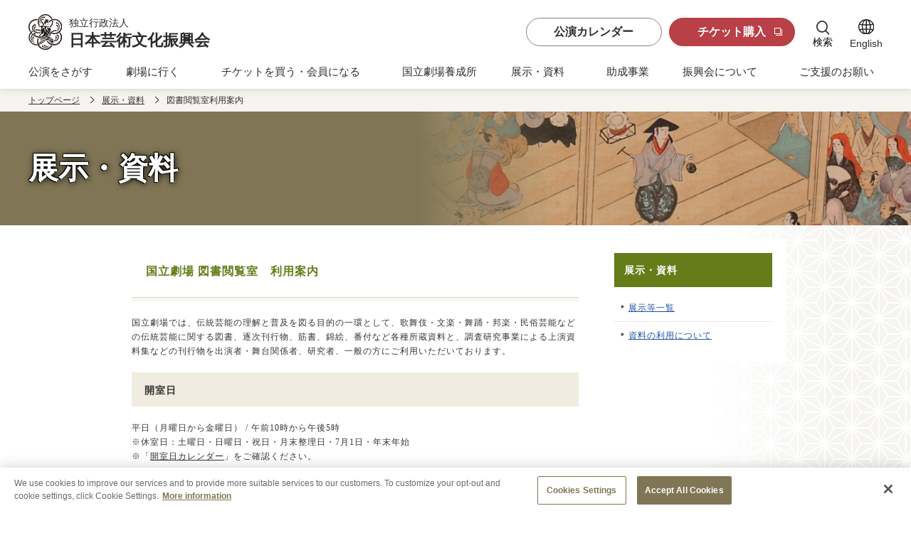

--- FILE ---
content_type: text/html; charset=UTF-8
request_url: https://www.ntj.jac.go.jp/tradition/lib/
body_size: 23297
content:
<!DOCTYPE html><html lang="ja">
<head>
  <base href="https://www.ntj.jac.go.jp/">
  <meta charset="utf-8">
  <meta name="viewport" content="width=device-width">
  <meta name="format-detection" content="telephone=no">
  <!-- OptanonConsentNoticeStart -->
<script type="text/javascript" src="https://cdn-au.onetrust.com/consent/53687693-9cf6-46dc-8170-74eb6bdd2a13/OtAutoBlock.js" ></script>
<script src="https://cdn-au.onetrust.com/scripttemplates/otSDKStub.js"  type="text/javascript" charset="UTF-8" data-domain-script="53687693-9cf6-46dc-8170-74eb6bdd2a13" ></script>
<script type="text/javascript">
function OptanonWrapper() { }
</script>
<!-- OptanonConsentNoticeEnd -->

<!-- Google Tag Manager -->
<script>(function(w,d,s,l,i){w[l]=w[l]||[];w[l].push({'gtm.start':
  new Date().getTime(),event:'gtm.js'});var f=d.getElementsByTagName(s)[0],
  j=d.createElement(s),dl=l!='dataLayer'?'&l='+l:'';j.async=true;j.src=
  'https://www.googletagmanager.com/gtm.js?id='+i+dl;f.parentNode.insertBefore(j,f);
  })(window,document,'script','dataLayer','GTM-NS3D5DG');</script>
<!-- End Google Tag Manager -->
<link href="/assets/files/shared/css/onetrust_style.css" rel="stylesheet">
  <meta name="description" content="独立行政法人日本芸術文化振興会公式サイト 図書閲覧室利用案内ページです。">
  <meta property="og:type" content="article">
  <meta property="og:site_name" content="図書閲覧室利用案内 | 独立行政法人 日本芸術文化振興会">
  <meta property="og:title" content="図書閲覧室利用案内 | 独立行政法人 日本芸術文化振興会">
  <meta property="og:url" content="https://www.ntj.jac.go.jp/tradition/lib/">
  <meta property="og:description" content="独立行政法人日本芸術文化振興会公式サイト 図書閲覧室利用案内ページです。">
  <meta property="og:image" content="https://www.ntj.jac.go.jp/assets/images/shared/ogimage.png">
  <meta name="twitter:card" content="summary_large_image">
  <meta name="twitter:title" content="図書閲覧室利用案内 | 独立行政法人 日本芸術文化振興会">
  <meta name="twitter:image:src" content="https://www.ntj.jac.go.jp/assets/images/shared/ogimage.png">
  <meta name="twitter:image:width" content="1200">
  <meta name="twitter:image:height" content="630">
  <meta name="twitter:domain" content="https://www.ntj.jac.go.jp/">
  <link href="/assets/images/shared/favicon.ico" rel="icon">
  <link href="/assets/images/shared/apple-touch-icon.png" rel="apple-touch-icon">
  <title>図書閲覧室利用案内 | 独立行政法人 日本芸術文化振興会</title>
  <link href="/assets/files/shared/css/common.css" rel="stylesheet">
  <link href="/assets/files/shared/css/import_v2.css" rel="stylesheet">
  <link href="/assets/files/shared/css/lib/slick/slick.css" rel="stylesheet">
  <link href="/assets/files/shared/css/lib/slick/slick-theme.css" rel="stylesheet">
  
    <link href="/assets/files/shared/css/old_responsive.css" rel="stylesheet">

</head>


<body>
<!-- Google Tag Manager (noscript) -->
<noscript><iframe src="https://www.googletagmanager.com/ns.html?id=GTM-NS3D5DG"
  height="0" width="0" style="display:none;visibility:hidden" title="Google Tag Manager (noscript)"></iframe></noscript>
<!-- End Google Tag Manager (noscript) -->

<a href="https://www.ntj.jac.go.jp/tradition/lib/#skipContent" id="skipContentBtn">本文へ移動</a>
<header>
  <div id="headerInner">
    <div class="h1Style"><a href="/"><img class="logo" src="/assets/images/shared/logo_ntj.svg" alt="Japan Arts Council"><span class="text"><span class="textMin">独立行政法人</span>日本芸術文化振興会</span></a></div>
    <div class="rightSide l">
      <dl class="snsBlock">
        
        
      </dl>
      <a class="btnStyle calendar" href="/calendar/?theater=">公演カレンダー</a>
      <a class="btnStyle blank" href="https://ticket.ntj.jac.go.jp/" target="_blank" rel="noopener">チケット購入</a>
      <button class="searchTrigger"><img class="icon searchIcon" src="/assets/images/shared/icon_search.svg" alt=""><span class="text">検索</span></button>
      <div class="underLayer searchPcWrap">
        <button class="closer xStyle"></button>
        <div class="layerWrap">
          <form action="search-result/" method="get" aria-label="サイト内検索">
            <input class="keywords searchPc" type="text" name="query" placeholder="サイト内検索" value="" aria-label="ここに検索語を入力してください">
            <button class="submit" type="submit"><img class="icon searchIcon" src="/assets/images/shared/icon_search.svg" alt="検索"></button>
          </form>
        </div>
      </div><a class="enLink" href="/en/" lang="en"><img class="icon languageIcon" src="/assets/images/shared/icon_language.svg" alt=""><span class="text">English</span></a>
    </div>
    <a class="spCalendar s" href="/calendar/?theater="><span><img class="icon" src="/assets/images/shared/icon_calendar_sp.svg" alt="">カレンダー</span></a>
    <a class="spTicket s" href="https://ticket.ntj.jac.go.jp/" target="_blank" rel="noopener"><span><img class="icon" src="/assets/images/shared/icon_title_tickets.svg" alt="">チケット</span></a>
    <button class="s" id="gNavTrigger" aria-pressed="false" aria-label="サイトメニューを開く">
      <span class="line line01"></span>
      <span class="line line02"></span>
      <span class="line line03"></span>
    </button>
    <ul id="gNav">
      <li class="searchWrap s">
          <form action="search-result/" method="get" aria-label="サイト内検索">
            <input class="keywords searchPc" type="text" name="query" placeholder="サイト内検索" value="" aria-label="ここに検索語を入力してください">
            <button class="submit" type="submit"><img class="icon searchIcon" src="/assets/images/shared/icon_search.svg" alt="検索"></button>
          </form>
      </li>
      <li class="navs"><a class="titleLink" href="/search/">公演をさがす</a></li>
      <li class="navs"><span class="trigger" tabindex="0">劇場に行く</span>
        <div class="underLayer">
          <button class="closer xStyle l"></button>
          <div class="layerWrap theater">
            <ul class="links">
              <li><a href="/kokuritsu/"><img class="ph l" src="/assets/images/shared/ph_gnav_national-theatre.jpg" alt=""><span class="text arrow">国立劇場</span></a></li>
              <li><a href="/engei/"><img class="ph l" src="/assets/images/shared/ph_gnav_national-engei-hall.jpg" alt=""><span class="text arrow">国立演芸場</span></a></li>
              <li><a href="/nou/"><img class="ph l" src="/assets/images/shared/ph_gnav_national-noh-theatre.jpg" alt=""><span class="text arrow">国立能楽堂（東京都渋谷区）</span></a></li>
              <li><a href="/bunraku/"><img class="ph l" src="/assets/images/shared/ph_gnav_national-bunraku-theatre.jpg" alt=""><span class="text arrow">国立文楽劇場（大阪市中央区）</span></a></li>
              <li><a href="https://www.nt-okinawa.or.jp/" target="_blank" rel="noopener"><img class="ph l" src="/assets/images/shared/ph_gnav_national-okinawa-theatre.jpg" alt=""><span class="text blank">国立劇場おきなわ（沖縄県浦添市）</span></a></li>
              <li><a href="https://www.nntt.jac.go.jp/" target="_blank" rel="noopener"><img class="ph l" src="/assets/images/shared/ph_gnav_new-national-theatre.jpg" alt=""><span class="text blank">新国立劇場（東京都渋谷区）</span></a></li>
            </ul>
          </div>
        </div>
      </li>
      <li class="navs"><span class="trigger" tabindex="0">チケットを買う・会員になる</span>
        <div class="underLayer">
          <button class="closer xStyle l"></button>
          <div class="layerWrap">
            <ul class="links">
              <li><a class="blank" href="https://ticket.ntj.jac.go.jp/" target="_blank" rel="noopener"><span>チケットセンター<span class="textMin">（ネット予約）</span></span></a></li>
              <li><a href="/member/">国立劇場あぜくら会</a></li>
              <li><a href="/bunraku_tomo/">国立文楽劇場友の会</a></li>
              <li><a href="/about/group/">団体のお客様</a></li>
              <li><a href="/kokuritsu/campus_members/">キャンパスメンバーズ</a></li>
            </ul>
          </div>
        </div>
      </li>
      <li class="navs"><a class="titleLink" href="/training/">国立劇場養成所</a></li>
      <li class="navs"><span class="trigger" tabindex="0">展示・資料</span>
        <div class="underLayer">
          <button class="closer xStyle l"></button>
          <div class="layerWrap">
            <ul class="links">
              <li><a href="/tradition/">展示・資料トップ</a></li>
              <li><a href="/about/event/">展示等一覧</a></li>
              <li><a href="/tradition/materials/">資料の利用</a></li>
              <li><a href="/national_theatre_online/">国立オンライン劇場</a></li>
              <li><a class="blank" href="https://www2.ntj.jac.go.jp/dglib/" target="_blank" rel="noopener">文化デジタルライブラリー</a></li>
              <li><a href="/tradition/unesco/">ユネスコ無形文化遺産<br class="l">解説コンテンツ</a></li>
              <li><a class="blank" href="https://www3.ntj.jac.go.jp/" target="_blank" rel="noopener">蔵書検索</a></li>
              <li class="space l"></li>
            </ul>
          </div>
        </div>
      </li>
      <li class="navs"><a class="titleLink" href="/kikin/">助成事業</a></li>
      <li class="navs"><span class="trigger" tabindex="0">振興会について</span>
        <div class="underLayer">
          <button class="closer xStyle l"></button>
          <div class="layerWrap">
            <ul class="links">
              <li><a href="/about/">法人情報</a></li>
              <li><a href="/about/disclosure/">公開情報</a></li>
              <li><a href="/about/procurement/">調達情報</a></li>
              <li><a href="/recruit/">採用情報</a></li>
              <li><a href="/qa/">よくある質問</a></li>
              <li><a href="/contactus/">各種お問い合わせ</a></li>
              <li><a href="/about/access/">アクセス</a></li>
              <li class="space l"></li>
            </ul>
          </div>
        </div>
      </li>
      <li class="navs"><span class="trigger" tabindex="0">ご支援のお願い</span>
        <div class="underLayer">
          <button class="closer xStyle l"></button>
          <div class="layerWrap">
            <ul class="links">
              <li><a href="/about/donation/">ご支援のお願いトップ</a></li>
              <li><a href="/about/donation/kurogo_fund/">くろごちゃんファンド<br class="l">（国立劇場基金）</a></li>
              <li><a href="/training/support/">国立劇場養成所サポーター</a></li>
              <li><a href="/kikin/shienn/fund/">芸術文化振興基金</a></li>
              <li class="space l"></li>
            </ul>
          </div>
        </div>
      </li>
      <li class="navs s"><a class="titleLink" href="/kids/">国立劇場こどもサイト</a></li>
      <li class="enLinkWrap s"><a class="enLink" href="/en/"><img class="icon languageIcon" src="/assets/images/shared/icon_language.svg" alt=""><span class="text">English</span></a></li>
    </ul>
  </div>
</header>
<div id="skipContent">

<div id="container" role="main">

    <div id="breadCrumbs">
      <ul><li><a class="B_homeCrumb" href="/" aria-label="トップページへのリンク">トップページ</a></li> <li><a class="B_homeCrumb" href="tradition/" aria-label="展示・資料へのリンク">展示・資料</a></li> <li><span class="B_homeCrumb" >図書閲覧室利用案内</span></li></ul>
    </div>

    <div class="tradition" id="mainImage">
      <div class="lowerH1Style">展示・資料</div>
    </div>

<div id="contents">
<div id="contents-inner">
<div id="main">
<div class="head-01">
<h1>国立劇場 図書閲覧室　利用案内</h1>
</div>
<p>国立劇場では、伝統芸能の理解と普及を図る目的の一環として、歌舞伎・文楽・舞踊・邦楽・民俗芸能などの伝統芸能に関する図書、逐次刊行物、筋書、錦絵、番付など各種所蔵資料と、調査研究事業による上演資料集などの刊行物を出演者・舞台関係者、研究者、一般の方にご利用いただいております。</p>
<div class="head-02">
<h2>開室日</h2>
</div>
<p class="mb-00">平日（月曜日から金曜日） / 午前10時から午後5時</p>
<ul style="margin-bottom: 2rem;">
<li style="text-indent: -1em; padding-left: 1em;">※休室日：土曜日・日曜日・祝日・月末整理日・7月1日・年末年始</li>
<li style="text-indent: -1em; padding-left: 1em;">※「<a href="tradition/lib/402/">開室日カレンダー</a>」をご確認ください。</li>
</ul>
<div class="head-02">
<h2>利用方法</h2>
</div>
<p class="mb-00">事前予約制（日時指定）。前日までにお電話でご予約ください（受付時間：平日の午前10時から午後5時）。予約方法や当日の入館受付などの手順を「<a href="assets/files/tradition/goriyouannai.pdf" target="">ご利用案内</a>」に記載しておりますので、ご確認ください。</p>
<ul style="margin-bottom: 2rem;">
<li style="text-indent: -1em; padding-left: 1em;">※一部の雑誌、図書を除き閉架式です。</li>
<li style="text-indent: -1em; padding-left: 1em;">※図書資料は閲覧のみで貸出は行っておりません。</li>
<li style="text-indent: -1em; padding-left: 1em;">※閲覧希望の資料がお決まりの場合、予約時にお知らせください。</li>
</ul>
<div class="head-02">
<h2>写真の利用申請について</h2>
</div>
<p class="mb-00">調査研究あるいは出版物掲載等の目的で、国立劇場所蔵資料の写真を利用する場合は、所定の手続きが必要です。「<a href="assets/files/tradition/siryou_youkou20250404.pdf"target="_blank" rel="noopener">申請要項</a>」をご確認のうえ、ご不明点、詳細につきましては、国立劇場図書閲覧室にお問い合わせください。</p>
<ul>
<li style="text-indent: -1em; padding-left: 1em;">※ご利用になる資料写真の選定につきましてはご自身でお願いいたします。代行は行っておりません。</li>
</ul>
<dl style="display: flex; flex-wrap: wrap; align-items: center; margin-bottom: 2rem;">
<dt style="width: 7em;">申請要項</dt>
<dd style="width: calc(100% - 7em); display: flex; flex-wrap: wrap; align-items: center;"><a href="assets/files/tradition/siryou_youkou20250404.pdf" target="_blank" rel="noopener"><img src="assets/files/shared/images/btn_pdf.gif" alt="PDFファイル" /></a></dd>
<dt style="width: 7em;">使用申込書</dt>
<dd style="width: calc(100% - 7em); display: flex; flex-wrap: wrap; align-items: center;"><a href="assets/files/tradition/moushikomi_etsuran.pdf" target="_blank" rel="noopener"><img src="assets/files/shared/images/btn_pdf.gif" alt="PDFファイル" /></a> <a style="margin-left: 1em;" href="assets/files/tradition/moushikomi_etsuran.xls" target="_blank" rel="noopener"><img src="assets/files/shared/images/btn_xls.gif" alt="Excelファイル" /></a></dd>
</dl>
<div class="head-02">
<h2>ご予約・お問い合わせ先</h2>
</div>
<p style="margin-bottom: 4rem;">国立劇場 図書閲覧室　TEL：03-3265-6300（受付時間：平日の午前10時から午後5時）</p>
<div class="layout-plugin">
<p class="image"><a href="http://get.adobe.com/jp/reader/" target="_blank" rel="noopener"><img src="assets/files/shared/images/btn_getreader.gif" alt="Get Adobe Reader" /></a></p>
<p class="content">PDFファイルを使用した資料をご用意している場合があります。<br />PDFファイルをご覧いただくには、ADOBE READERが必要です。左のボタンからダウンロードしてご利用ください。</p>
</div>
<!-- /layout-plugin -->
<p>&nbsp;</p>
</div>


<div id="aside">
<div class="nav-local"><h2 class="tradition">展示・資料</h2><div class="navWrap"><ul><li class=""><a href='tradition/exhibitions/' title='展示等一覧'>展示等一覧</a></li><li class=""><a href='tradition/materials/' title='資料の利用について'>資料の利用について</a></li></ul></div><!-- /nav-local --></div>
</div>

</div>

<!-- /contents-inner --></div>
<!-- /contents --></div>

</div>
<div id="footerWrap"><a href="tradition/lib/#" id="pageTop"><span style="display:none;">ページの先頭へ</span></a>
  <footer>
    <div class="footerInnerWrap">
      <div class="leftSide">
        <img class="logo" src="/assets/images/shared/logo_footer_ntj.svg" alt="Japan Arts Council"><span class="text"><span class="textMin">独立行政法人</span>日本芸術文化振興会</span>
      </div>
      <dl class="snsBlock s">
        
        
      </dl>
      <div class="rightSide">
        <ul class="linkWrap">
          <li><a class="titleLink" href="/search/">公演をさがす</a></li>
          <li><span class="trigger trg">劇場に行く</span>
            <ul class="underLists">
              <li><a href="/kokuritsu/"><span class="text">国立劇場</span></a></li>
              <li><a href="/engei/"><span class="text">国立演芸場</span></a></li>
              <li><a href="/nou/"><span class="text">国立能楽堂</span></a></li>
              <li><a href="/bunraku/"><span class="text">国立文楽劇場</span></a></li>
              <li><a class="blank" href="https://www.nt-okinawa.or.jp/" target="_blank" rel="noopener"><span class="text blank">国立劇場おきなわ</span></a></li>
              <li><a class="blank" href="https://www.nntt.jac.go.jp/" target="_blank" rel="noopener"><span class="text blank">新国立劇場</span></a></li>
            </ul>
          </li>
        </ul>
        <ul class="linkWrap">
          <li><span class="trigger trg">チケットを買う・会員になる</span>
            <ul class="underLists">
              <li><a class="blank" href="https://ticket.ntj.jac.go.jp/" target="_blank" rel="noopener"><span class="text blank">チケットセンター<span class="textMin">（ネット予約）</span></span></a></li>
              <li><a href="/member/"><span class="text">国立劇場あぜくら会</span></a></li>
              <li><a href="/bunraku_tomo/"><span class="text">国立文楽劇場友の会</span></a></li>
              <li><a href="/about/group/"><span class="text">団体のお客様</span></a></li>
              <li><a href="/kokuritsu/campus_members/"><span class="text">キャンパスメンバーズ</span></a></li>
            </ul>
          </li>
          <li><a class="titleLink" href="/training/">国立劇場養成所</a></li>
        </ul>
        <ul class="linkWrap">
          <li><span class="trigger trg">展示・資料</span>
            <ul class="underLists">
              <li><a href="/tradition/"><span class="text">展示・資料トップ</span></a></li>
              <li><a href="/about/event/"><span class="text">展示等一覧</span></a></li>
              <li><a href="/tradition/materials/"><span class="text">資料の利用</span></a></li>
              <li><a href="/national_theatre_online/"><span class="text">国立オンライン劇場</span></a></li>
              <li><a class="blank" href="https://www2.ntj.jac.go.jp/dglib/" target="_blank" rel="noopener"><span class="text blank">文化デジタルライブラリー</span></a></li>
              <li><a href="/tradition/unesco/" target="_blank" rel="noopener"><span class="text">ユネスコ無形文化遺産解説<br class="l">コンテンツ</span></a></li>
              <li><a class="blank" href="https://www3.ntj.jac.go.jp/" target="_blank" rel="noopener"><span class="text blank">蔵書検索</span></a></li>
            </ul>
          </li>
        </ul>
        <ul class="linkWrap">
          <li><a class="titleLink" href="/kikin/">助成事業</a></li>
          <li><span class="trigger trg">振興会について</span>
            <ul class="underLists">
              <li><a href="/about/"><span class="text">法人情報</span></a></li>
              <li><a href="/about/disclosure/"><span class="text">公開情報</span></a></li>
              <li><a href="/about/procurement/"><span class="text">調達情報</span></a></li>
              <li><a href="/recruit/"><span class="text">採用情報</span></a></li>
              <li><a href="/qa/"><span class="text">よくある質問</span></a></li>
              <li><a href="/contactus/"><span class="text">各種お問い合わせ</span></a></li>
              <li><a href="/about/access/"><span class="text">アクセス</span></a></li>
            </ul>
          </li>
        </ul>
        <ul class="linkWrap">
          <li><span class="trigger trg">ご支援のお願い</span>
            <ul class="underLists">
              <li><a href="/about/donation/"><span class="text">ご支援のお願いトップ</span></a></li>
              <li><a href="/about/donation/kurogo_fund/"><span class="text">くろごちゃんファンド<br class="l">（国立劇場基金）</span></a></li>
              <li><a href="/training/support/"><span class="text">国立劇場養成所<br class="l">サポーター</span></a></li>
              <li><a href="/kikin/shienn/fund/"><span class="text">芸術文化振興基金</span></a></li>
            </ul>
          </li>
          <li><a class="titleLink" href="/kids/">国立劇場こどもサイト</a></li>
        </ul><a class="enLink s" href="/en/"><img class="icon languageIcon" src="/assets/images/shared/icon_language.svg" alt=""><span class="text">English</span></a>
      </div>
    </div>
  </footer>
</div>

<div id="copyRightWrap">
  <div id="copyRightInnerWrap">
    <ul class="links">
      <li><a href="/privacy_policy/">プライバシーポリシー</a></li>
      <li><a href="/site_policy/">このサイトについて</a></li>
      <li><a href="/about/individualinfo/">個人情報保護方針</a></li>
      <li><a href="/about/social_policy/">ソーシャルメディア運用方針</a></li>
      <li><a href="/sitemap/">サイトマップ</a></li>
    </ul>
  </div>
  <p class="copyRight" lang="en">Copyright (C)  Japan Arts Council, All rights reserved.</p>
</div>

<div id="ws">
  <div class="l"></div>
  <div class="s"></div>
  <div class="ss"></div>
</div>

<script src="/assets/files/shared/js/lib/jquery-3.7.0.min.js"></script>
<script src="/assets/files/shared/js/lib/jquery.easing.1.3.js"></script>
<script src="/assets/files/shared/js/viewport.js"></script>
<script src="/assets/files/shared/js/common.js"></script>
<script src="/assets/files/shared/js/run_v2.js"></script>
<script type="text/javascript">
$(function () {
 $("a[href^='http://www3.ntj.jac.go.jp/intrasite/CARINWEBOPAC.HTM']").attr("target","_blank");
})
</script>
</body>

</html>

--- FILE ---
content_type: text/css
request_url: https://www.ntj.jac.go.jp/assets/files/shared/css/onetrust_style.css
body_size: 5742
content:
@charset "UTF-8";
#onetrust-consent-sdk {
  font-family: Meiryo, 'メイリオ', 'Hiragino Kaku Gothic ProN', 'ヒラギノ角ゴ ProN W3', sans-serif; }

#onetrust-pc-sdk {
  font-size: 1.4rem !important; }
  #onetrust-pc-sdk #ot-pc-desc {
    font-size: 1.2rem !important; }
  #onetrust-pc-sdk .ot-cat-header {
    line-height: 2.8 !important; }
  #onetrust-pc-sdk .ot-btn-container button {
    font-size: 1.2rem !important; }

#onetrust-banner-sdk #onetrust-policy-text, #onetrust-banner-sdk .ot-dpd-desc, #onetrust-banner-sdk .ot-b-addl-desc {
  font-size: 1.2rem !important; }

#onetrust-banner-sdk #onetrust-accept-btn-handler, #onetrust-banner-sdk #onetrust-reject-all-handler, #onetrust-banner-sdk #onetrust-pc-btn-handler {
  font-size: 1.2rem !important; }

#onetrust-banner-sdk:not(.ot-iab-2) #onetrust-button-group-parent {
  min-width: 347px;
  width: 35% !important;
  margin-top: 1em; }
  @media (max-width: 896px) {
    #onetrust-banner-sdk:not(.ot-iab-2) #onetrust-button-group-parent {
      width: 100% !important; } }

#onetrust-banner-sdk #onetrust-button-group {
  min-width: 347px; }
  @media (max-width: 1000px) {
    #onetrust-banner-sdk #onetrust-button-group {
      padding-right: 20%; } }
  @media (max-width: 896px) {
    #onetrust-banner-sdk #onetrust-button-group {
      padding-right: 0;
      margin-right: 0 !important; } }

@media (max-width: 1023px) {
  #onetrust-banner-sdk.vertical-align-content #onetrust-button-group-parent {
    margin-top: 1em;
    left: 55% !important; } }
@media (max-width: 920px) {
  #onetrust-banner-sdk.vertical-align-content #onetrust-button-group-parent {
    left: 53% !important; } }
@media (max-width: 896px) {
  #onetrust-banner-sdk.vertical-align-content #onetrust-button-group-parent {
    left: auto !important; } }

@media (max-width: 1025px) {
  #onetrust-banner-sdk:not(.ot-iab-2) #onetrust-group-container {
    width: calc(100% - 420px); } }

#onetrust-consent-sdk #onetrust-pc-sdk button:not(#clear-filters-handler):not(.ot-close-icon):not(#filter-btn-handler):not(.ot-remove-objection-handler):not(.ot-obj-leg-btn-handler):not([aria-expanded]):not(.ot-link-btn), #onetrust-consent-sdk #onetrust-pc-sdk .ot-leg-btn-container .ot-active-leg-btn {
  background-color: #807655 !important;
  border-color: #807655 !important; }

#onetrust-consent-sdk #onetrust-accept-btn-handler, #onetrust-banner-sdk #onetrust-reject-all-handler {
  background-color: #807655 !important;
  border-color: #807655 !important; }

#onetrust-consent-sdk #onetrust-pc-btn-handler, #onetrust-consent-sdk #onetrust-pc-btn-handler.cookie-setting-link {
  color: #807655 !important;
  border-color: #807655 !important; }

#onetrust-consent-sdk #onetrust-banner-sdk a[href], #onetrust-consent-sdk #onetrust-banner-sdk a[href] font, #onetrust-consent-sdk #onetrust-banner-sdk .ot-link-btn {
  color: #807655 !important; }

.uaSp #onetrust-pc-sdk #ot-pc-content {
  font-size: 1.4rem;
  top: 120px; }

.uaSp #onetrust-pc-sdk .ot-cat-header {
  line-height: 2.8 !important; }

.uaSp #onetrust-pc-sdk .ot-btn-container button {
  font-size: 1.2rem !important; }

.uaSp #onetrust-banner-sdk #onetrust-policy-text, .uaSp #onetrust-banner-sdk .ot-dpd-desc, .uaSp #onetrust-banner-sdk .ot-b-addl-desc {
  font-size: 1.2rem !important; }

.uaSp #onetrust-banner-sdk #onetrust-accept-btn-handler, .uaSp #onetrust-banner-sdk #onetrust-reject-all-handler, .uaSp #onetrust-banner-sdk #onetrust-pc-btn-handler {
  font-size: 1.2rem !important; }

.uaSp #onetrust-pc-sdk.otPcCenter {
  width: 90% !important;
  max-width: none; }

.uaSp #onetrust-pc-sdk #close-pc-btn-handler.ot-close-icon {
  top: 20px; }

.uaSp #onetrust-pc-sdk .ot-close-icon {
  height: 88px;
  width: 88px;
  background-size: 20px; }

.uaSp #onetrust-pc-sdk .ot-pc-header {
  height: 80px;
  padding: 20px 0 20px 60px; }

.uaSp #onetrust-pc-sdk .ot-pc-logo {
  height: 80px;
  width: 240px; }

.uaSp #onetrust-pc-sdk button {
  max-width: none;
  padding: 24px 60px; }

.uaSp #onetrust-pc-sdk .ot-plus-minus {
  width: 40px;
  height: 40px; }

.uaSp #onetrust-pc-sdk.ot-ftr-stacked #ot-pc-content {
  bottom: 280px; }

.uaSp #onetrust-pc-sdk .ot-pc-footer {
  max-height: none;
  background: #FFF;
  z-index: 1;
  color: #2C2C2C; }

.uaSp #onetrust-banner-sdk .onetrust-close-btn-ui {
  width: 88px;
  height: 88px;
  background-size: 24px; }

.uaSp #onetrust-banner-sdk #onetrust-policy {
  padding-right: 2em; }

.uaSp #onetrust-banner-sdk #onetrust-accept-btn-handler, .uaSp #onetrust-consent-sdk #onetrust-pc-btn-handler {
  padding: 24px 20px; }

.uaSp #ot-sdk-btn-floating.ot-floating-button {
  height: 100px;
  width: 100px; }

.uaSp #onetrust-pc-sdk #ot-pc-desc {
  font-size: 1.2rem !important; }

#onetrust-consent-sdk #onetrust-pc-sdk .privacy-notice-link, #onetrust-consent-sdk #onetrust-pc-sdk .ot-pgph-link, #onetrust-consent-sdk #onetrust-pc-sdk .category-vendors-list-handler, #onetrust-consent-sdk #onetrust-pc-sdk .category-vendors-list-handler + a, #onetrust-consent-sdk #onetrust-pc-sdk .category-host-list-handler, #onetrust-consent-sdk #onetrust-pc-sdk .ot-ven-link, #onetrust-consent-sdk #onetrust-pc-sdk .ot-ven-legclaim-link, #onetrust-consent-sdk #onetrust-pc-sdk #ot-host-lst .ot-host-name a, #onetrust-consent-sdk #onetrust-pc-sdk #ot-host-lst .ot-acc-hdr .ot-host-expand, #onetrust-consent-sdk #onetrust-pc-sdk #ot-host-lst .ot-host-info a, #onetrust-consent-sdk #onetrust-pc-sdk #ot-pc-content #ot-pc-desc .ot-link-btn, #onetrust-consent-sdk #onetrust-pc-sdk .ot-vnd-serv .ot-vnd-item .ot-vnd-info a, #onetrust-consent-sdk #onetrust-pc-sdk #ot-lst-cnt .ot-vnd-info a {
  color: #807655 !important; }

#onetrust-consent-sdk #onetrust-pc-sdk .category-host-list-handler {
  color: #3860be !important; }


--- FILE ---
content_type: text/css
request_url: https://www.ntj.jac.go.jp/assets/files/shared/css/common.css
body_size: 61582
content:
@charset "UTF-8";
.clearfix {
  zoom: 1; }

.clearfix:after {
  content: "";
  display: block;
  height: 0px;
  clear: both;
  visibility: hidden; }

html, body, div, span, applet, object, iframe,
h1, h2, h3, h4, h5, h6, p, blockquote, pre,
a, abbr, acronym, address, big, cite, code,
del, dfn, em, img, ins, kbd, q, s, samp,
small, strike, strong, sub, sup, tt, var,
b, u, i, center,
dl, dt, dd, ol, ul, li,
fieldset, form, label, legend,
table, caption, tbody, tfoot, thead, tr, th, td,
article, aside, canvas, details, embed,
figure, figcaption, footer, header, hgroup,
menu, nav, output, ruby, section, summary,
time, mark, audio, video {
  margin: 0;
  padding: 0;
  border: 0;
  font: inherit;
  font-size: 100%;
  vertical-align: baseline; }

html {
  line-height: 1; }

ol, ul {
  list-style: none; }

table {
  border-collapse: collapse;
  border-spacing: 0; }

caption, th, td {
  text-align: left;
  font-weight: normal;
  vertical-align: middle; }

q, blockquote {
  quotes: none; }
  q:before, q:after, blockquote:before, blockquote:after {
    content: "";
    content: none; }

a img {
  border: none; }

article, aside, details, figcaption, figure, footer, header, hgroup, main, menu, nav, section, summary {
  display: block; }

:root {
  --baseRed: #B94047;
  --baseBeige: #807655;
  --bgColor: #fef8e4;
  --bgColorWhite: #FFF;
  --black: #2C2C2C;
  --gothic: Meiryo, 'メイリオ', 'Hiragino Kaku Gothic ProN', 'ヒラギノ角ゴ ProN W3', sans-serif;
  --serif: "Noto Serif JP", "游明朝体", "Yu Mincho", YuMincho, "ヒラギノ明朝 Pro", "Hiragino Mincho Pro", "Noto Serif JP", "MS P明朝", "MS PMincho", serif;
  --normal: 400;
  --bold: 700; }

html {
  background: #FFF;
  color: var(--black);
  font-size: 62.5%;
  font-family: var(--gothic);
  font-weight: var(--normal);
  scroll-behavior: smooth; }
  html.uaSp {
    font-size: 125%; }

body {
  font-size: 1.6rem;
  line-height: 1.875;
  -webkit-text-size-adjust: 100%; }
  @media only screen and (max-width: 750px) {
    body {
      font-size: 1.6rem;
      line-height: 1.5; } }

img {
  display: block;
  max-width: 100%;
  margin-inline: auto; }

button {
  -webkit-appearance: none; }

.telLink {
  text-decoration: none; }

@media only screen and (min-width: 751px) {
  .s {
    display: none !important; }

  .telLink {
    pointer-events: none; } }
@media only screen and (max-width: 750px) {
  .l {
    display: none !important; } }
@media (max-width: 890px) {
  header .s, footer .s {
    display: block !important; } }
a {
  color: inherit;
  background: inherit; }
  @media only screen and (min-width: 751px) {
    a {
      transition: all 0.2s cubic-bezier(0.25, 0.46, 0.45, 0.94) 0s; }
      a:hover {
        text-decoration: none; } }
  a.btnStyle {
    display: flex;
    flex-wrap: wrap;
    justify-content: center;
    align-items: center;
    background: var(--baseRed);
    font-weight: var(--bold);
    text-decoration: none;
    color: #FFF;
    line-height: 1;
    width: fit-content;
    box-sizing: border-box;
    border: 0.2rem solid var(--baseRed);
    border-radius: 2.5rem;
    padding: 0 8.4rem;
    position: relative; }
    @media only screen and (min-width: 751px) {
      a.btnStyle {
        height: 5rem; } }
    @media only screen and (max-width: 750px) {
      a.btnStyle {
        font-size: 1.6rem;
        height: 4rem; } }
    a.btnStyle.blank:before, a.btnStyle.blank:after {
      content: '';
      display: block;
      width: 0.9rem;
      height: 0.9rem;
      box-sizing: border-box;
      border: 0.1rem solid #FFF;
      position: absolute; }
    a.btnStyle.blank:before {
      right: 1.8rem;
      transform: translateY(-0.2rem); }
    a.btnStyle.blank:after {
      border-top: none;
      border-left: none;
      right: 1.6rem; }
    a.btnStyle.arrow:after {
      content: '';
      display: block;
      border-top: 0.2rem solid #FFF;
      border-right: 0.2rem solid #FFF;
      width: 0.8rem;
      height: 0.8rem;
      transform: rotate(45deg) translateY(-0.1rem);
      position: absolute;
      right: 2rem; }
      @media only screen and (min-width: 751px) {
        a.btnStyle.arrow:after {
          transition: all 0.2s cubic-bezier(0.25, 0.46, 0.45, 0.94) 0s; } }
    @media only screen and (min-width: 751px) {
      a.btnStyle:hover {
        background: #FFF;
        color: var(--baseRed); }
        a.btnStyle:hover.blank:before, a.btnStyle:hover.blank:after {
          border-color: var(--baseRed); }
        a.btnStyle:hover.arrow:after {
          right: 1.7rem;
          border-color: var(--baseRed); } }

strong {
  font-weight: var(--bold); }

header {
  background: #FFF;
  color: var(--black);
  box-sizing: border-box;
  width: 100%;
  height: 12.5rem;
  padding: 2rem 2rem 0;
  box-shadow: 0 0 1rem rgba(0, 0, 0, 0.16);
  position: fixed;
  top: 0;
  z-index: 100; }
  header.fixed {
    height: 5.5rem; }
    @media (min-width: 891px) {
      header.fixed {
        padding-top: 0; }
        header.fixed #headerInner .h1Style, header.fixed #headerInner .rightSide {
          height: 0;
          transform: scaleY(0);
          opacity: 0; }
        header.fixed #gNav .underLayer {
          top: 5.5rem; } }
  @media (max-width: 890px) {
    header {
      padding: 0.8rem 0 0;
      height: 5rem !important; } }

#headerInner {
  display: flex;
  flex-wrap: wrap;
  justify-content: space-between;
  margin: 0 auto; }
  @media (min-width: 891px) {
    #headerInner {
      max-width: 120rem; } }
  @media (min-width: 891px) {
    #headerInner .logo {
      height: 5rem;
      margin: 0 1rem 0 0; } }
  @media (max-width: 890px) {
    #headerInner .logo {
      height: 3.5rem;
      margin: 0 0.5rem 0 1rem; } }
  #headerInner .h1Style a {
    display: flex;
    flex-wrap: wrap;
    align-items: center;
    text-decoration: none;
    font-weight: bold;
    line-height: 1.4; }
    @media (min-width: 891px) {
      #headerInner .h1Style a {
        font-size: 2.2rem; } }
    @media (max-width: 890px) {
      #headerInner .h1Style a {
        font-size: 1.6rem; } }
    #headerInner .h1Style a .text {
      position: relative;
      top: 0.2rem; }
    #headerInner .h1Style a .textMin {
      display: block;
      font-weight: normal;
      width: 100%; }
      @media (min-width: 891px) {
        #headerInner .h1Style a .textMin {
          font-size: 1.4rem; } }
      @media (max-width: 890px) {
        #headerInner .h1Style a .textMin {
          font-size: 1rem; } }
  #headerInner .rightSide {
    display: flex;
    flex-wrap: wrap;
    align-items: center; }
    @media (max-width: 890px) {
      #headerInner .rightSide {
        display: none; } }
  #headerInner .snsBlock {
    display: flex;
    flex-wrap: wrap;
    align-items: center;
    font-size: 1.2rem;
    margin-right: 3.5rem; }
  #headerInner .snsLinks {
    display: flex;
    flex-wrap: wrap;
    align-items: center;
    margin-left: 1rem; }
    #headerInner .snsLinks li {
      margin-left: 1.5rem; }
      #headerInner .snsLinks li:first-child {
        margin-left: 0; }
    @media (min-width: 891px) {
      #headerInner .snsLinks a:not(.line) .logo {
        transition: all 0.2s cubic-bezier(0.25, 0.46, 0.45, 0.94) 0s; }
      #headerInner .snsLinks a:not(.line):hover .logo {
        filter: invert(30%) sepia(40%) saturate(1456%) hue-rotate(315deg) brightness(89%) contrast(92%); } }
    @media (min-width: 891px) {
      #headerInner .snsLinks a.line .logo {
        transition: all 0.2s cubic-bezier(0.25, 0.46, 0.45, 0.94) 0s; }
      #headerInner .snsLinks a.line:hover .logo {
        opacity: 0.7; } }
    #headerInner .snsLinks .logo {
      margin: 0; }
      #headerInner .snsLinks .logo.x {
        height: 2.7rem; }
      #headerInner .snsLinks .logo.instagram {
        height: 2.706rem; }
      #headerInner .snsLinks .logo.youtube {
        height: 2.35rem; }
      #headerInner .snsLinks .logo.tripadvisor {
        height: 2.35rem; }
      #headerInner .snsLinks .logo.line {
        height: 2.706rem; }
  #headerInner .btnStyle.calendar {
    position: relative;
    height: 4rem;
    border-radius: 99999px;
    margin-right: 1rem;
    padding: 0 3.85rem;
    color: var(--black);
    border: 1px solid #838383;
    background: #fff; }
    #headerInner .btnStyle.calendar:after {
      content: "";
      position: absolute;
      width: 16px;
      aspect-ratio: 1 / 1;
      top: 50%;
      right: 1.8rem;
      mask: url(/assets/images/shared/icon_calendar.svg) no-repeat center center;
      transform: translateY(-50%);
      background: var(--black);
      color: var(--black); }
    @media only screen and (min-width: 751px) {
      #headerInner .btnStyle.calendar {
        transition: 0.3s all; }
        #headerInner .btnStyle.calendar:after {
          transition: 0.3s all; }
        #headerInner .btnStyle.calendar:hover {
          color: #fff;
          background: var(--black); }
          #headerInner .btnStyle.calendar:hover:after {
            background: #fff;
            color: var(--black); } }
  #headerInner .btnStyle.blank {
    height: 4rem;
    border-radius: 2rem;
    padding: 0 3.85rem; }
  @media (max-width: 1150px) {
    #headerInner .snsBlock {
      flex-direction: column; }
    #headerInner .btnStyle.calendar,
    #headerInner .btnStyle.blank {
      font-size: 1.3rem;
      padding: 0 3.85rem 0 0.85rem; } }
  #headerInner .searchTrigger {
    display: flex;
    flex-wrap: wrap;
    justify-content: center;
    align-items: center;
    background: none;
    border: none;
    cursor: pointer;
    font-size: 1.4rem;
    margin-left: 1rem; }
    @media (min-width: 891px) {
      #headerInner .searchTrigger {
        transition: all 0.2s cubic-bezier(0.25, 0.46, 0.45, 0.94) 0s; }
        #headerInner .searchTrigger .icon {
          transition: all 0.2s cubic-bezier(0.25, 0.46, 0.45, 0.94) 0s; }
        #headerInner .searchTrigger.active, #headerInner .searchTrigger:hover {
          background: inherit;
          color: var(--baseRed); }
          #headerInner .searchTrigger.active .icon, #headerInner .searchTrigger:hover .icon {
            filter: invert(30%) sepia(40%) saturate(1456%) hue-rotate(315deg) brightness(89%) contrast(92%); } }
    #headerInner .searchTrigger .searchIcon {
      height: 1.996rem;
      position: relative;
      top: 0.3rem; }
    #headerInner .searchTrigger .text {
      display: block;
      width: 100%;
      position: relative;
      top: 0.5rem; }
  #headerInner .searchPcWrap {
    background: #F0F0F0;
    color: var(--black);
    box-sizing: border-box;
    width: 100vw;
    padding: 7rem 2rem 7rem;
    position: fixed;
    top: 8.5rem;
    left: 0;
    z-index: 1;
    display: none; }
    #headerInner .searchPcWrap .xStyle {
      border: none;
      background: inherit;
      color: #9B9B9B;
      cursor: pointer;
      padding: 0;
      position: absolute;
      top: 2rem;
      right: 3rem;
      display: block;
      height: 2rem;
      width: 2rem;
      transform-origin: center center; }
      @media (min-width: 891px) {
        #headerInner .searchPcWrap .xStyle {
          transition: all 0.2s cubic-bezier(0.25, 0.46, 0.45, 0.94) 0s; }
          #headerInner .searchPcWrap .xStyle:hover:before {
            background: var(--baseRed);
            color: var(--black);
            transform: rotate(135deg); }
          #headerInner .searchPcWrap .xStyle:hover:after {
            background: var(--baseRed);
            color: var(--black);
            transform: rotate(45deg); } }
      #headerInner .searchPcWrap .xStyle:before, #headerInner .searchPcWrap .xStyle:after {
        content: '';
        background: #9B9B9B;
        color: var(--black);
        width: 0.3rem;
        height: 1.5rem;
        position: absolute;
        top: 0.2rem;
        right: 0.85rem;
        transition: all 0.2s cubic-bezier(0.25, 0.46, 0.45, 0.94) 0s; }
      #headerInner .searchPcWrap .xStyle:before {
        transform: rotate(45deg); }
      #headerInner .searchPcWrap .xStyle:after {
        transform: rotate(-45deg); }
    #headerInner .searchPcWrap form {
      display: flex;
      flex-wrap: wrap;
      align-items: center;
      width: 100%;
      max-width: 80rem;
      margin: 0 auto; }
    #headerInner .searchPcWrap .searchPc {
      display: block;
      font-size: 1.6rem;
      box-sizing: border-box;
      width: calc(100% - 5.8rem);
      height: 5rem;
      border: 0.1rem solid #707070;
      border-right: none;
      padding: 0 2rem; }
    #headerInner .searchPcWrap .submit {
      background: #FFF;
      color: var(--black);
      width: 5.8rem;
      height: 5rem;
      border: 0.1rem solid #707070;
      border-left: none;
      border-radius: 0;
      cursor: pointer; }
      #headerInner .searchPcWrap .submit:hover .searchIcon {
        filter: invert(30%) sepia(40%) saturate(1456%) hue-rotate(315deg) brightness(89%) contrast(92%); }
      #headerInner .searchPcWrap .submit .searchIcon {
        width: 1.8rem;
        transition: all 0.2s cubic-bezier(0.25, 0.46, 0.45, 0.94) 0s; }
  #headerInner .spCalendar {
    position: fixed;
    top: 0;
    right: 10rem;
    color: var(--black);
    background: inherit;
    font-size: 0.9rem;
    text-decoration: none;
    border-left: 1px solid #838383; }
    #headerInner .spCalendar span {
      display: flex;
      flex-direction: column;
      width: 5rem;
      height: 5rem;
      padding-top: 0.5rem;
      font-weight: bold;
      align-items: center;
      gap: 0.3rem;
      justify-content: center;
      box-sizing: border-box; }
    #headerInner .spCalendar .icon {
      width: 2.6rem; }
  #headerInner .spTicket {
    display: flex !important;
    align-items: center;
    justify-content: center;
    flex-wrap: wrap;
    background: #b94047;
    color: #FFF;
    font-weight: bold;
    text-decoration: none;
    font-size: 0.9rem;
    width: 5rem;
    height: 5rem;
    position: fixed;
    top: 0;
    right: 5rem; }
    @media (min-width: 891px) {
      #headerInner .spTicket {
        display: none !important; } }
    #headerInner .spTicket span {
      position: relative;
      top: 0.3rem; }
    #headerInner .spTicket .icon {
      width: 3.2rem;
      margin-bottom: 0.3rem; }
  #headerInner .enLink {
    display: flex;
    flex-wrap: wrap;
    justify-content: center;
    align-items: center;
    font-size: 1.4rem;
    text-decoration: none;
    width: min-content;
    margin-left: 0.8rem; }
    @media (min-width: 891px) {
      #headerInner .enLink .icon {
        transition: all 0.2s cubic-bezier(0.25, 0.46, 0.45, 0.94) 0s; }
      #headerInner .enLink:hover {
        background: inherit;
        color: var(--baseRed); }
        #headerInner .enLink:hover .icon {
          filter: invert(30%) sepia(40%) saturate(1456%) hue-rotate(315deg) brightness(89%) contrast(92%); } }
    #headerInner .enLink .languageIcon {
      height: 2.154rem;
      position: relative;
      top: 0.55rem; }
    #headerInner .enLink .text {
      display: block;
      width: 100%;
      position: relative;
      top: 0.5rem; }
  @media (max-width: 960px) {
    #headerInner .enLink {
      margin-left: 0.4rem; }
      #headerInner .enLink .languageIcon {
        height: 1.8rem; }
      #headerInner .enLink .text {
        font-size: 1.2rem; }
    #headerInner .searchTrigger {
      margin-left: 0.5rem; }
      #headerInner .searchTrigger .searchIcon {
        height: 1.7rem; }
      #headerInner .searchTrigger .text {
        font-size: 1.2rem; }
    #headerInner .btnStyle {
      font-size: 1.4rem; }
    #headerInner .snsBlock {
      margin-right: 1.5rem; }
      #headerInner .snsBlock dt {
        font-size: 1rem; }
      #headerInner .snsBlock .snsLinks {
        margin-left: 0.5rem; }
        #headerInner .snsBlock .snsLinks li {
          margin-left: 1rem; }
        #headerInner .snsBlock .snsLinks .tripadvisor, #headerInner .snsBlock .snsLinks .youtube {
          height: 2rem; }
        #headerInner .snsBlock .snsLinks .instagram {
          height: 2.4rem; }
        #headerInner .snsBlock .snsLinks .x {
          height: 2.3rem; } }

@media (max-width: 890px) {
  #gNavTrigger {
    background: var(--baseBeige);
    border: none;
    border-radius: 0;
    width: 5rem;
    height: 5rem;
    position: fixed;
    top: 0;
    right: 0;
    display: block !important; }
    #gNavTrigger .line {
      display: block;
      background: #FFF;
      color: var(--black);
      width: 2rem;
      height: 0.2rem;
      position: absolute;
      left: 1.6rem;
      transition: all 0.2s cubic-bezier(0.25, 0.46, 0.45, 0.94) 0s; }
    #gNavTrigger .line01 {
      top: 1.6rem; }
    #gNavTrigger .line02 {
      top: 50%;
      margin-top: -0.1rem; }
    #gNavTrigger .line03 {
      bottom: 1.6rem; } }
#gNavTrigger.active .line01 {
  transform: rotate(45deg);
  top: 2.4rem; }
#gNavTrigger.active .line02 {
  transform: scale(0); }
#gNavTrigger.active .line03 {
  transform: rotate(-45deg);
  bottom: 2.4rem; }

#gNav {
  width: 100%; }
  @media (min-width: 891px) {
    #gNav {
      display: flex;
      flex-wrap: wrap;
      align-items: center;
      justify-content: space-between;
      margin-top: 1.65rem; } }
  @media (max-width: 890px) {
    #gNav {
      background: #807655;
      color: #FFF;
      box-sizing: border-box;
      width: 100%;
      height: 100vh;
      overflow-y: auto;
      opacity: 0;
      transform: translateX(100vw);
      padding: 3rem 2rem 8rem;
      position: fixed;
      top: 5rem;
      transition: all 0.2s cubic-bezier(0.25, 0.46, 0.45, 0.94) 0s; }
      #gNav.active {
        opacity: 1;
        transform: translateX(0); }
      #gNav .searchWrap {
        border-bottom: 0.1rem solid #FFF;
        padding-bottom: 2.5rem; }
        #gNav .searchWrap form {
          display: flex;
          flex-wrap: wrap;
          align-items: center;
          width: 100%; }
        #gNav .searchWrap.s .searchPc {
          background: #FFF;
          color: var(--black);
          font-size: 1.6rem;
          box-sizing: border-box;
          width: calc(100% - 6rem);
          border-radius: 0;
          border: 0.1rem solid #707070;
          border-right: none;
          height: 4.5rem;
          padding: 1rem 2rem; }
        #gNav .searchWrap .submit {
          background: #FFF;
          color: var(--black);
          width: 6rem;
          height: 4.5rem;
          border-radius: 0;
          border: 0.1rem solid #707070;
          border-left: none; }
      #gNav .enLinkWrap {
        margin-top: 3.5rem; }
        #gNav .enLinkWrap .languageIcon {
          height: 1.6rem;
          filter: brightness(100);
          margin: 0 1rem 0 0;
          top: -0.1rem; }
        #gNav .enLinkWrap .enLink {
          display: flex;
          align-items: center;
          width: 100%; }
          #gNav .enLinkWrap .enLink .text {
            width: auto;
            top: 0; } }
  #gNav a {
    text-decoration: none; }
  #gNav .titleLink, #gNav .trigger {
    display: flex;
    flex-wrap: wrap;
    align-items: center;
    cursor: pointer;
    position: relative; }
    @media (min-width: 891px) {
      #gNav .titleLink, #gNav .trigger {
        justify-content: center;
        font-size: 1.5rem;
        padding-bottom: 1rem; }
        #gNav .titleLink:before, #gNav .trigger:before {
          content: '';
          display: block;
          background: var(--baseRed);
          color: var(--black);
          width: 0;
          height: 0.2rem;
          opacity: 0;
          position: absolute;
          bottom: 0.5rem;
          left: 0;
          transition: all 0.2s cubic-bezier(0.25, 0.46, 0.45, 0.94) 0s; } }
    @media (max-width: 1200px) {
      #gNav .titleLink, #gNav .trigger {
        font-size: 1.4rem; } }
    @media (max-width: 980px) {
      #gNav .titleLink, #gNav .trigger {
        font-size: 1.35rem; } }
    @media (max-width: 890px) {
      #gNav .titleLink, #gNav .trigger {
        font-size: 1.6rem;
        font-weight: bold;
        border-bottom: 0.1rem solid #FFF;
        height: 4.8rem; } }
    @media (min-width: 891px) {
      #gNav .titleLink.active:before, #gNav .titleLink:hover:before, #gNav .trigger.active:before, #gNav .trigger:hover:before {
        opacity: 1;
        width: 100%; } }
  @media (min-width: 891px) {
    #gNav .titleLink:hover {
      color: var(--baseRed); } }
  @media (max-width: 890px) {
    #gNav .titleLink {
      position: relative; }
      #gNav .titleLink:after {
        content: '';
        display: block;
        position: absolute;
        width: 0.8rem;
        height: 0.8rem;
        border-top: 0.2rem solid #FFF;
        border-right: 0.2rem solid #FFF;
        transform: rotate(45deg);
        right: 1.2rem; } }
  @media (min-width: 891px) {
    #gNav .trigger:after {
      content: '';
      display: block;
      background: #7E7E7E;
      height: calc(tan(60deg) * 0.9rem / 2);
      width: 0.4rem;
      clip-path: polygon(0 0, 100% 50%, 0 100%);
      transform: rotate(90deg) translateX(-0.1rem);
      margin-left: 0.8rem;
      position: relative;
      transition: all 0.2s cubic-bezier(0.25, 0.46, 0.45, 0.94) 0s; }
    #gNav .trigger.active:after {
      transform: rotate(270deg) translateX(0);
      background: var(--baseRed);
      color: var(--black); } }
  @media (max-width: 890px) {
    #gNav .trigger {
      position: relative; }
      #gNav .trigger:before, #gNav .trigger:after {
        content: '';
        display: block;
        background: #FFF;
        color: var(--black);
        position: absolute; }
      #gNav .trigger:before {
        width: 1rem;
        height: 0.2rem;
        right: 1.1rem;
        top: 50%;
        margin-top: -0.1rem; }
      #gNav .trigger:after {
        width: 0.2rem;
        height: 1rem;
        right: 1.5rem;
        transition: all 0.2s cubic-bezier(0.25, 0.46, 0.45, 0.94) 0s; }
      #gNav .trigger.active:after {
        height: 0; } }
  #gNav .underLayer {
    box-sizing: border-box;
    z-index: 0;
    display: none; }
    @media (min-width: 891px) {
      #gNav .underLayer {
        background: #F0F0F0;
        width: 100vw;
        padding: 4.5rem 2rem 2.7rem;
        position: fixed;
        top: 12.2rem;
        left: 0; } }
  #gNav .layerWrap {
    width: 100%;
    max-width: 120rem;
    margin: 0 auto; }
    @media (min-width: 891px) {
      #gNav .layerWrap.theater .links {
        max-width: 89.5rem;
        margin: 0 auto; } }
    @media (min-width: 891px) {
      #gNav .layerWrap.theater .links li {
        width: calc(100% / 3 - 1.8rem); } }
    #gNav .layerWrap.theater .links .ph {
      width: 100%;
      box-shadow: 0 0.3rem 0.6rem rgba(0, 0, 0, 0.16); }
      @media (min-width: 891px) {
        #gNav .layerWrap.theater .links .ph {
          transition: all 0.2s cubic-bezier(0.25, 0.46, 0.45, 0.94) 0s; } }
      @media (max-width: 890px) {
        #gNav .layerWrap.theater .links .ph {
          display: none !important; } }
    #gNav .layerWrap.theater .links .text {
      display: flex;
      flex-wrap: wrap;
      align-items: center; }
      @media (min-width: 891px) {
        #gNav .layerWrap.theater .links .text {
          margin-top: 0.5rem; } }
      @media (max-width: 890px) {
        #gNav .layerWrap.theater .links .text {
          height: 100%;
          padding-left: 2.5rem; } }
      #gNav .layerWrap.theater .links .text.arrow:after {
        content: '';
        display: block;
        width: 0.8rem;
        height: 0.8rem;
        border-top: 0.2rem solid #2C2C2C;
        border-right: 0.2rem solid #2C2C2C;
        transform: rotate(45deg) translateY(-0.3rem);
        margin-left: 0.5rem; }
        @media (min-width: 891px) {
          #gNav .layerWrap.theater .links .text.arrow:after {
            transition: all 0.2s cubic-bezier(0.25, 0.46, 0.45, 0.94) 0s; } }
        @media (max-width: 890px) {
          #gNav .layerWrap.theater .links .text.arrow:after {
            border-color: #FFF;
            position: absolute;
            right: 1.2rem; } }
      #gNav .layerWrap.theater .links .text.blank {
        position: relative; }
        @media (min-width: 891px) {
          #gNav .layerWrap.theater .links .text.blank {
            width: fit-content; } }
        #gNav .layerWrap.theater .links .text.blank:before, #gNav .layerWrap.theater .links .text.blank:after {
          content: '';
          display: block;
          width: 0.9rem;
          height: 0.9rem;
          box-sizing: border-box;
          border: 0.15rem solid #2C2C2C;
          position: absolute; }
          @media (min-width: 891px) {
            #gNav .layerWrap.theater .links .text.blank:before, #gNav .layerWrap.theater .links .text.blank:after {
              transition: all 0.2s cubic-bezier(0.25, 0.46, 0.45, 0.94) 0s; } }
          @media (max-width: 890px) {
            #gNav .layerWrap.theater .links .text.blank:before, #gNav .layerWrap.theater .links .text.blank:after {
              border-color: #FFF; } }
        #gNav .layerWrap.theater .links .text.blank:before {
          right: -1.8rem;
          transform: translateY(-0.2rem); }
          @media (max-width: 890px) {
            #gNav .layerWrap.theater .links .text.blank:before {
              right: 1.2rem; } }
        #gNav .layerWrap.theater .links .text.blank:after {
          border-top: none;
          border-left: none;
          right: -2rem; }
          @media (max-width: 890px) {
            #gNav .layerWrap.theater .links .text.blank:after {
              right: 1rem; } }
    #gNav .layerWrap.theater .links a {
      display: block;
      box-shadow: none;
      border: none;
      padding: 0; }
      #gNav .layerWrap.theater .links a:after {
        display: none !important; }
      @media (min-width: 891px) {
        #gNav .layerWrap.theater .links a {
          background: none; }
          #gNav .layerWrap.theater .links a:hover {
            background: none; }
            #gNav .layerWrap.theater .links a:hover .text.arrow:after {
              margin-left: 0.8rem;
              border-color: var(--baseRed); }
            #gNav .layerWrap.theater .links a:hover .text.blank:before, #gNav .layerWrap.theater .links a:hover .text.blank:after {
              border-color: var(--baseRed); } }
      @media (max-width: 890px) {
        #gNav .layerWrap.theater .links a {
          border-bottom: 0.1rem solid #FFF; } }
    @media (min-width: 891px) {
      #gNav .layerWrap .links {
        display: flex;
        flex-wrap: wrap;
        justify-content: space-between; } }
    #gNav .layerWrap .links li {
      display: flex; }
      @media (min-width: 891px) {
        #gNav .layerWrap .links li {
          width: calc(100%/4 - 1.8rem);
          margin-bottom: 1.8rem; } }
    #gNav .layerWrap .links a {
      display: flex;
      flex-wrap: wrap;
      align-items: center;
      line-height: 1.5;
      box-sizing: border-box;
      width: 100%;
      position: relative; }
      @media (min-width: 891px) {
        #gNav .layerWrap .links a {
          background: #FFF;
          min-height: 9rem;
          box-shadow: 0 0.3rem 0.6rem rgba(0, 0, 0, 0.16);
          border: 0.125rem solid #FFF;
          padding: 0 2.5rem 0 2rem; } }
      @media (max-width: 890px) {
        #gNav .layerWrap .links a {
          background: #685f40;
          font-size: 1.6rem;
          height: 4.8rem;
          border-bottom: 0.1rem solid #FFF;
          padding-left: 2.5rem; } }
      #gNav .layerWrap .links a .textMin {
        font-size: 1.4rem; }
      #gNav .layerWrap .links a.blank:before, #gNav .layerWrap .links a.blank:after {
        content: '';
        display: block;
        width: 0.9rem;
        height: 0.9rem;
        box-sizing: border-box;
        border: 0.15rem solid #2C2C2C;
        position: absolute; }
        @media (min-width: 891px) {
          #gNav .layerWrap .links a.blank:before, #gNav .layerWrap .links a.blank:after {
            transition: all 0.2s cubic-bezier(0.25, 0.46, 0.45, 0.94) 0s; } }
        @media (max-width: 890px) {
          #gNav .layerWrap .links a.blank:before, #gNav .layerWrap .links a.blank:after {
            border-color: #FFF; } }
      #gNav .layerWrap .links a.blank:before {
        right: 1.8rem;
        transform: translateY(-0.2rem); }
        @media (max-width: 890px) {
          #gNav .layerWrap .links a.blank:before {
            right: 1.2rem; } }
      #gNav .layerWrap .links a.blank:after {
        border-top: none;
        border-left: none;
        right: 1.6rem; }
        @media (max-width: 890px) {
          #gNav .layerWrap .links a.blank:after {
            right: 1rem; } }
      @media (min-width: 891px) {
        #gNav .layerWrap .links a.blank:hover {
          color: var(--baseRed);
          border-color: var(--baseRed);
          box-shadow: 0 0 0 transparent; }
          #gNav .layerWrap .links a.blank:hover:before, #gNav .layerWrap .links a.blank:hover:after {
            border-color: var(--baseRed); } }
      #gNav .layerWrap .links a:not(.blank):after {
        content: '';
        display: block;
        width: 0.8rem;
        height: 0.8rem;
        border-top: 0.2rem solid #2C2C2C;
        border-right: 0.2rem solid #2C2C2C;
        transform: rotate(45deg) translateY(-0.2rem);
        position: absolute;
        right: 1.6rem; }
        @media (max-width: 890px) {
          #gNav .layerWrap .links a:not(.blank):after {
            border-color: #FFF; } }
      @media (min-width: 891px) {
        #gNav .layerWrap .links a:not(.blank) {
          transition: all 0.2s cubic-bezier(0.25, 0.46, 0.45, 0.94) 0s; }
          #gNav .layerWrap .links a:not(.blank):after {
            transition: all 0.2s cubic-bezier(0.25, 0.46, 0.45, 0.94) 0s; }
          #gNav .layerWrap .links a:not(.blank):hover {
            color: var(--baseRed);
            border-color: var(--baseRed); }
            #gNav .layerWrap .links a:not(.blank):hover:after {
              border-color: var(--baseRed);
              right: 1.3rem; } }
  #gNav .closer {
    border: none;
    cursor: pointer;
    position: absolute;
    top: 2rem;
    right: 3rem; }
    @media (max-width: 890px) {
      #gNav .closer {
        display: none !important; } }
    #gNav .closer.xStyle {
      display: block;
      height: 2rem;
      width: 2rem;
      padding: 0;
      transform-origin: center center; }
      @media (min-width: 891px) {
        #gNav .closer.xStyle {
          transition: all 0.2s cubic-bezier(0.25, 0.46, 0.45, 0.94) 0s; }
          #gNav .closer.xStyle:hover:before {
            background: var(--baseRed);
            color: var(--black);
            transform: rotate(135deg); }
          #gNav .closer.xStyle:hover:after {
            background: var(--baseRed);
            color: var(--black);
            transform: rotate(45deg); } }
      #gNav .closer.xStyle:before, #gNav .closer.xStyle:after {
        content: '';
        background: #9B9B9B;
        color: var(--black);
        width: 0.3rem;
        height: 1.5rem;
        position: absolute;
        top: 0.2rem;
        right: 0.85rem;
        transition: all 0.2s cubic-bezier(0.25, 0.46, 0.45, 0.94) 0s; }
      #gNav .closer.xStyle:before {
        transform: rotate(45deg); }
      #gNav .closer.xStyle:after {
        transform: rotate(-45deg); }

@media only screen and (max-width: 750px) {
  .mainContentInner {
    line-height: 1.5; } }

#breadCrumbs {
  background: #F5F4F0;
  color: var(--black);
  overflow: auto;
  white-space: nowrap;
  overflow-scrolling: touch;
  padding: 0 2rem; }
  @media only screen and (max-width: 750px) {
    #breadCrumbs {
      padding: 0; } }
  #breadCrumbs ul {
    display: flex;
    align-items: center;
    font-size: 1.2rem;
    box-sizing: border-box;
    width: 100%;
    max-width: 120rem;
    margin: 0 auto; }
    @media only screen and (min-width: 751px) {
      #breadCrumbs ul {
        height: 3.2rem; } }
    @media only screen and (max-width: 750px) {
      #breadCrumbs ul {
        height: 3rem;
        padding: 1rem 2rem; } }
    #breadCrumbs ul li {
      display: flex;
      align-items: center; }
      #breadCrumbs ul li:after {
        content: '';
        display: block;
        width: 0.6rem;
        height: 0.6rem;
        border-top: 0.1rem solid #212121;
        border-right: 0.1rem solid #212121;
        transform: rotate(45deg);
        position: relative;
        top: -0.1rem;
        margin: 0 1.2rem; }
      #breadCrumbs ul li:last-child:after {
        display: none; }
    #breadCrumbs ul a {
      display: flex;
      align-items: center; }
      @media only screen and (min-width: 751px) {
        #breadCrumbs ul a:hover {
          color: var(--baseRed);
          text-decoration: none; } }

.lowerH1Style {
  font-size: 2.8rem;
  line-height: 4.2rem;
  font-weight: var(--bold);
  max-width: 120rem;
  margin: 0 auto;
  padding: 2rem 2rem;
  text-shadow: 1px 1px 10px black, -1px 1px 0 black, -1px -1px 0 black, 1px -1px 0 black; }
  @media only screen and (max-width: 750px) {
    .lowerH1Style {
      font-size: 2.4rem;
      padding: 1rem 2rem; } }

.top#kokuritsu .lowerH1Style,
.top#engei .lowerH1Style,
.top#noh .lowerH1Style,
.top#bunraku .lowerH1Style {
  text-shadow: none; }

#mainContent {
  position: relative;
  z-index: 1; }
  #mainContent section {
    padding: 0 2rem; }
  @media (min-width: 891px) {
    #mainContent {
      padding-top: 12.5rem; } }
  @media (max-width: 890px) {
    #mainContent {
      padding-top: 5rem; } }
  #mainContent .h2Style {
    font-weight: bold; }
    @media only screen and (min-width: 751px) {
      #mainContent .h2Style {
        font-size: 2.4rem;
        line-height: 3.6rem;
        margin-bottom: 4rem; } }
    @media only screen and (max-width: 750px) {
      #mainContent .h2Style {
        font-size: 2rem;
        margin-bottom: 3rem; } }
  #mainContent .sectionInner {
    width: 100%;
    margin: 0 auto; }
    @media only screen and (min-width: 751px) {
      #mainContent .sectionInner {
        max-width: 119.5rem;
        padding: 5rem 0; } }
    @media only screen and (max-width: 750px) {
      #mainContent .sectionInner {
        padding: 5rem 0; } }
  #mainContent #news {
    background: #F0F0F0;
    color: var(--black); }
    @media only screen and (min-width: 751px) {
      #mainContent #news.newsWrap.theaterTop .newsLink .title {
        width: calc(100% - 12rem); } }
    @media only screen and (max-width: 750px) {
      #mainContent #news {
        padding-right: 0;
        padding-left: 0; }
        #mainContent #news .h2Style {
          padding-left: 2rem; } }
    #mainContent #news .newsTab {
      display: flex;
      flex-wrap: wrap; }
      @media only screen and (max-width: 750px) {
        #mainContent #news .newsTab {
          justify-content: space-between;
          padding: 0 2rem; } }
      #mainContent #news .newsTab li {
        width: 50%; }
        @media only screen and (max-width: 750px) {
          #mainContent #news .newsTab li {
            width: calc(50% - 0.15rem); } }
      #mainContent #news .newsTab .tabTrigger {
        display: flex;
        align-items: center;
        justify-content: center;
        background: var(--baseRed);
        color: #FFF;
        font-weight: bold;
        border: none;
        border-radius: 0;
        width: 100%;
        height: 7rem;
        cursor: pointer;
        transition: all 0.2s cubic-bezier(0.25, 0.46, 0.45, 0.94) 0s; }
        @media only screen and (min-width: 751px) {
          #mainContent #news .newsTab .tabTrigger {
            font-size: 2.4rem; }
            #mainContent #news .newsTab .tabTrigger:hover {
              opacity: 0.7; } }
        @media only screen and (max-width: 750px) {
          #mainContent #news .newsTab .tabTrigger {
            font-size: 1.6rem;
            border: 0.1rem solid var(--baseRed);
            border-bottom: none; } }
        #mainContent #news .newsTab .tabTrigger.active {
          background: #FFF;
          color: var(--black);
          pointer-events: none; }
          @media only screen and (max-width: 750px) {
            #mainContent #news .newsTab .tabTrigger.active {
              border-color: #D8D2BE; } }
    #mainContent #news .newsWrap {
      background: #FFF;
      color: var(--black);
      padding: 5rem; }
      @media only screen and (max-width: 750px) {
        #mainContent #news .newsWrap {
          padding-right: 2rem;
          padding-left: 2rem; } }
      #mainContent #news .newsWrap .newsList {
        border-top: 0.1rem dotted #5B5B5B; }
      #mainContent #news .newsWrap .newsLink {
        display: flex;
        flex-wrap: wrap;
        align-items: center;
        text-decoration: none;
        word-break: break-all;
        border-bottom: 0.1rem dotted #5B5B5B; }
        @media only screen and (min-width: 751px) {
          #mainContent #news .newsWrap .newsLink {
            padding: 1.8rem 0.5rem 1.8rem 0;
            transition: all 0.2s cubic-bezier(0.25, 0.46, 0.45, 0.94) 0s; }
            #mainContent #news .newsWrap .newsLink:hover {
              padding-right: 0; }
              #mainContent #news .newsWrap .newsLink:hover:after {
                border-color: var(--baseRed); }
              #mainContent #news .newsWrap .newsLink:hover .title {
                background: inherit;
                color: var(--baseRed); } }
        @media only screen and (max-width: 750px) {
          #mainContent #news .newsWrap .newsLink {
            padding: 1.5rem 0; } }
        #mainContent #news .newsWrap .newsLink:after {
          content: '';
          display: block;
          border-top: 0.2rem solid #2C2C2C;
          border-right: 0.2rem solid #2C2C2C;
          width: 0.8rem;
          height: 0.8rem;
          transform: rotate(45deg);
          margin-left: auto; }
          @media only screen and (min-width: 751px) {
            #mainContent #news .newsWrap .newsLink:after {
              transition: all 0.2s cubic-bezier(0.25, 0.46, 0.45, 0.94) 0s; } }
        #mainContent #news .newsWrap .newsLink .day {
          width: 10.6rem; }
        #mainContent #news .newsWrap .newsLink .theatre {
          display: flex;
          flex-wrap: wrap;
          align-items: center;
          justify-content: center;
          font-size: 1.4rem;
          width: 10rem;
          height: 2.5rem;
          border: 0.1rem solid #D8D2BE;
          border-radius: 0.3rem;
          margin-right: 1.5rem; }
          #mainContent #news .newsWrap .newsLink .theatre:empty {
            border: none; }
        #mainContent #news .newsWrap .newsLink .title {
          box-sizing: border-box;
          line-height: 2.4rem; }
          @media only screen and (min-width: 751px) {
            #mainContent #news .newsWrap .newsLink .title {
              width: calc(100% - 23.5rem);
              transition: all 0.2s cubic-bezier(0.25, 0.46, 0.45, 0.94) 0s; } }
          @media only screen and (max-width: 750px) {
            #mainContent #news .newsWrap .newsLink .title {
              width: calc(100% - 2rem);
              margin-top: 1rem; } }
      #mainContent #news .newsWrap .btnStyle {
        margin: 2.7rem auto 0; }

section#bnrArea,
.section#bnrArea {
  padding: 0; }
  section#bnrArea .sectionInner,
  .section#bnrArea .sectionInner {
    padding: 4rem 0;
    max-width: none;
    position: relative; }
    @media (max-width: 1180px) {
      section#bnrArea .sectionInner,
      .section#bnrArea .sectionInner {
        box-sizing: border-box;
        padding: 4rem;
        overflow: hidden; } }
  section#bnrArea .slideWrap,
  .section#bnrArea .slideWrap {
    position: relative;
    overflow-x: hidden;
    width: 100%;
    max-width: 108.8rem;
    margin: 0 auto; }
  section#bnrArea .slick-list,
  .section#bnrArea .slick-list {
    margin: 0 auto; }
  section#bnrArea .slick-track,
  .section#bnrArea .slick-track {
    display: flex;
    flex-wrap: wrap;
    left: 0; }
    @media (min-width: 1180px) {
      section#bnrArea .slick-track,
      .section#bnrArea .slick-track {
        height: 8.3rem; } }
  section#bnrArea .slick-slide,
  .section#bnrArea .slick-slide {
    margin: 0 0.5rem; }
    @media (min-width: 1180px) {
      section#bnrArea .slick-slide,
      .section#bnrArea .slick-slide {
        width: 26.2rem !important; } }
  section#bnrArea .bnr,
  .section#bnrArea .bnr {
    display: block; }
    @media only screen and (min-width: 751px) {
      section#bnrArea .bnr,
      .section#bnrArea .bnr {
        transition: all 0.2s cubic-bezier(0.25, 0.46, 0.45, 0.94) 0s; }
        section#bnrArea .bnr:hover,
        .section#bnrArea .bnr:hover {
          opacity: 0.8; } }
  section#bnrArea .arrowControl,
  .section#bnrArea .arrowControl {
    position: relative;
    width: 100%;
    max-width: 120rem;
    margin: 0 auto;
    top: -4rem; }
    @media (max-width: 1070px) {
      section#bnrArea .arrowControl,
      .section#bnrArea .arrowControl {
        position: absolute;
        left: 0;
        top: 50%; } }
  section#bnrArea .arrow,
  .section#bnrArea .arrow {
    background: none;
    color: var(--black);
    border-radius: 0;
    border-top: 0.2rem solid #2C2C2C;
    border-right: 0.2rem solid #2C2C2C;
    border-bottom: none;
    border-left: none;
    width: 1.4rem;
    height: 1.4rem;
    cursor: pointer;
    position: absolute;
    top: 50%;
    margin-top: -0.7rem;
    z-index: 2;
    transform-origin: center; }
    @media only screen and (min-width: 751px) {
      section#bnrArea .arrow,
      .section#bnrArea .arrow {
        transition: all 0.2s cubic-bezier(0.25, 0.46, 0.45, 0.94) 0s; }
        section#bnrArea .arrow:hover,
        .section#bnrArea .arrow:hover {
          border-color: var(--baseRed); } }
    section#bnrArea .arrow.nextArrow,
    .section#bnrArea .arrow.nextArrow {
      transform: rotate(45deg);
      right: 2.5rem; }
      @media (max-width: 1180px) {
        section#bnrArea .arrow.nextArrow,
        .section#bnrArea .arrow.nextArrow {
          right: -2rem; } }
      @media (max-width: 1070px) {
        section#bnrArea .arrow.nextArrow,
        .section#bnrArea .arrow.nextArrow {
          right: 2rem; } }
      @media only screen and (max-width: 750px) {
        section#bnrArea .arrow.nextArrow,
        .section#bnrArea .arrow.nextArrow {
          right: 2.25rem !important; } }
    section#bnrArea .arrow.prevArrow,
    .section#bnrArea .arrow.prevArrow {
      transform: rotate(225deg);
      left: 2.5rem; }
      @media (max-width: 1180px) {
        section#bnrArea .arrow.prevArrow,
        .section#bnrArea .arrow.prevArrow {
          left: -2rem; } }
      @media (max-width: 1070px) {
        section#bnrArea .arrow.prevArrow,
        .section#bnrArea .arrow.prevArrow {
          left: 2rem; } }
      @media only screen and (max-width: 750px) {
        section#bnrArea .arrow.prevArrow,
        .section#bnrArea .arrow.prevArrow {
          left: 2.25rem !important; } }

#footerWrap {
  background: var(--baseBeige);
  color: #FFF;
  position: relative; }
  @media (min-width: 891px) {
    #footerWrap {
      padding: 5rem 2rem 0; } }
  @media (max-width: 890px) {
    #footerWrap {
      padding: 4rem 2rem 0; } }
  #footerWrap #pageTop {
    display: flex;
    flex-wrap: wrap;
    justify-content: center;
    align-items: center;
    background: #FFF;
    color: var(--black);
    width: 4.5rem;
    height: 4.5rem;
    border: 0.125rem solid #FFF;
    border-radius: 50%;
    position: absolute;
    right: 2rem;
    top: -6.5rem;
    box-shadow: 0 0.3rem 0.6rem rgba(0, 0, 0, 0.16);
    z-index: 99; }
    #footerWrap #pageTop.fixed {
      position: fixed;
      top: auto;
      right: 2rem;
      bottom: 2rem; }
    #footerWrap #pageTop:before {
      content: '';
      display: block;
      width: 1.035rem;
      height: 1.035rem;
      border-top: 0.2rem solid var(--baseBeige);
      border-right: 0.2rem solid var(--baseBeige);
      transform: rotate(-45deg);
      position: absolute;
      top: 1.8rem; }
    @media (min-width: 891px) {
      #footerWrap #pageTop:hover {
        opacity: 1;
        background: var(--baseBeige); }
        #footerWrap #pageTop:hover:before {
          border-color: #FFF; } }
  #footerWrap a:not(.btnStyle) {
    text-decoration: none;
    width: fit-content; }
    @media (min-width: 891px) {
      #footerWrap a:not(.btnStyle):hover {
        opacity: 0.6; } }
  #footerWrap .footerInnerWrap {
    width: 100%; }
    @media (min-width: 891px) {
      #footerWrap .footerInnerWrap {
        display: flex;
        flex-wrap: wrap;
        justify-content: space-between;
        max-width: 120rem;
        margin: 0 auto;
        padding-bottom: 2rem; } }
    @media (max-width: 890px) {
      #footerWrap .footerInnerWrap .snsBlock {
        text-align: center;
        font-size: 1.6rem;
        margin: 3rem 2rem 4rem; }
        #footerWrap .footerInnerWrap .snsBlock .logo:not(.line) {
          filter: invert(1); }
        #footerWrap .footerInnerWrap .snsBlock .snsLinks {
          display: flex;
          flex-wrap: wrap;
          align-items: center;
          justify-content: center;
          margin-top: 1.5rem; }
          #footerWrap .footerInnerWrap .snsBlock .snsLinks a {
            display: block;
            margin: 0 1rem; }
          #footerWrap .footerInnerWrap .snsBlock .snsLinks .logo.x {
            height: 2.6rem; }
          #footerWrap .footerInnerWrap .snsBlock .snsLinks .logo.instagram {
            height: 2.7rem; }
          #footerWrap .footerInnerWrap .snsBlock .snsLinks .logo.youtube {
            height: 2.35rem; }
          #footerWrap .footerInnerWrap .snsBlock .snsLinks .logo.tripadvisor {
            height: 2.35rem; }
          #footerWrap .footerInnerWrap .snsBlock .snsLinks .logo.line {
            height: 2.7rem; } }
    #footerWrap .footerInnerWrap .leftSide {
      display: flex;
      flex-wrap: wrap;
      align-items: center;
      justify-content: flex-start; }
      @media (min-width: 891px) {
        #footerWrap .footerInnerWrap .leftSide {
          display: flex;
          align-items: center;
          width: 100%;
          margin-right: 2rem;
          margin-bottom: 4rem; } }
      @media only screen and (min-width: 751px) {
        #footerWrap .footerInnerWrap .leftSide {
          margin-right: 4rem; } }
      @media (max-width: 890px) {
        #footerWrap .footerInnerWrap .leftSide {
          justify-content: center; } }
      #footerWrap .footerInnerWrap .leftSide .logo {
        height: 7.481rem;
        filter: brightness(100);
        margin-right: 1.5rem;
        margin-left: 0; }
        @media (max-width: 890px) {
          #footerWrap .footerInnerWrap .leftSide .logo {
            height: 5.79rem;
            margin: 0 1.5rem 0 0; } }
      #footerWrap .footerInnerWrap .leftSide .text {
        font-size: 2.4rem;
        font-weight: bold; }
        #footerWrap .footerInnerWrap .leftSide .text .textMin {
          display: block;
          font-size: 1.6rem;
          font-weight: normal;
          margin-bottom: -0.3rem;
          position: relative;
          top: 0.5rem; }
    @media (min-width: 891px) {
      #footerWrap .footerInnerWrap .rightSide {
        display: flex;
        flex-wrap: wrap;
        justify-content: space-between;
        width: 100%; } }
    @media (max-width: 890px) {
      #footerWrap .footerInnerWrap .rightSide {
        border-top: 0.1rem solid #FFF; } }
    @media (max-width: 890px) {
      #footerWrap .footerInnerWrap .rightSide .enLink {
        display: flex !important;
        flex-wrap: wrap;
        justify-content: center;
        margin: 3rem auto 0; }
        #footerWrap .footerInnerWrap .rightSide .enLink .languageIcon {
          height: 1.6rem;
          filter: brightness(100);
          margin: 0 1rem 0 0;
          position: relative;
          top: 0.2rem; } }
    @media (min-width: 891px) {
      #footerWrap .footerInnerWrap .rightSide .linkWrap:first-child {
        width: 14%; }
      #footerWrap .footerInnerWrap .rightSide .linkWrap:nth-child(2) {
        width: 23%; }
      #footerWrap .footerInnerWrap .rightSide .linkWrap:nth-child(3) {
        width: 19%; }
      #footerWrap .footerInnerWrap .rightSide .linkWrap:nth-child(4) {
        width: 14%; }
      #footerWrap .footerInnerWrap .rightSide .linkWrap:nth-child(5) {
        width: 16.5%; } }
    #footerWrap .footerInnerWrap .rightSide .linkWrap .titleLink, #footerWrap .footerInnerWrap .rightSide .linkWrap .trigger {
      font-weight: bold; }
      @media (min-width: 891px) {
        #footerWrap .footerInnerWrap .rightSide .linkWrap .titleLink, #footerWrap .footerInnerWrap .rightSide .linkWrap .trigger {
          display: block;
          margin-bottom: 2.5rem; } }
      @media (max-width: 1050px) {
        #footerWrap .footerInnerWrap .rightSide .linkWrap .titleLink, #footerWrap .footerInnerWrap .rightSide .linkWrap .trigger {
          font-size: 1.5rem; } }
      @media (max-width: 960px) {
        #footerWrap .footerInnerWrap .rightSide .linkWrap .titleLink, #footerWrap .footerInnerWrap .rightSide .linkWrap .trigger {
          font-size: 1.4rem; } }
      @media (max-width: 890px) {
        #footerWrap .footerInnerWrap .rightSide .linkWrap .titleLink, #footerWrap .footerInnerWrap .rightSide .linkWrap .trigger {
          display: flex;
          flex-wrap: wrap;
          align-items: center;
          font-size: 1.6rem;
          width: 100%;
          height: 4.8rem;
          border-bottom: 0.1rem solid #FFF; } }
    @media (max-width: 890px) {
      #footerWrap .footerInnerWrap .rightSide .linkWrap .titleLink {
        position: relative; }
        #footerWrap .footerInnerWrap .rightSide .linkWrap .titleLink:after {
          content: '';
          display: block;
          position: absolute;
          width: 0.8rem;
          height: 0.8rem;
          border-top: 0.2rem solid #FFF;
          border-right: 0.2rem solid #FFF;
          transform: rotate(45deg);
          right: 1.2rem; } }
    @media (max-width: 890px) {
      #footerWrap .footerInnerWrap .rightSide .linkWrap .trigger {
        position: relative; }
        #footerWrap .footerInnerWrap .rightSide .linkWrap .trigger:before, #footerWrap .footerInnerWrap .rightSide .linkWrap .trigger:after {
          content: '';
          display: block;
          background: #FFF;
          color: var(--black);
          position: absolute; }
        #footerWrap .footerInnerWrap .rightSide .linkWrap .trigger:before {
          width: 1rem;
          height: 0.2rem;
          right: 1.1rem;
          top: 50%;
          margin-top: -0.1rem; }
        #footerWrap .footerInnerWrap .rightSide .linkWrap .trigger:after {
          width: 0.2rem;
          height: 1rem;
          right: 1.5rem;
          transition: all 0.2s cubic-bezier(0.25, 0.46, 0.45, 0.94) 0s; }
        #footerWrap .footerInnerWrap .rightSide .linkWrap .trigger.active:after {
          height: 0; } }
    @media (min-width: 891px) {
      #footerWrap .footerInnerWrap .rightSide .underLists {
        margin-top: -1.5rem;
        margin-bottom: 2.5rem;
        padding-left: 2rem; } }
    @media (max-width: 1250px) {
      #footerWrap .footerInnerWrap .rightSide .underLists {
        font-size: 1.4rem; } }
    @media (max-width: 1115px) {
      #footerWrap .footerInnerWrap .rightSide .underLists {
        font-size: 1.3rem; } }
    @media (max-width: 1050px) {
      #footerWrap .footerInnerWrap .rightSide .underLists {
        font-size: 1.15rem; } }
    @media (max-width: 960px) {
      #footerWrap .footerInnerWrap .rightSide .underLists {
        font-size: 1.1rem; } }
    @media (max-width: 930px) {
      #footerWrap .footerInnerWrap .rightSide .underLists {
        font-size: 1.05rem; } }
    @media (max-width: 890px) {
      #footerWrap .footerInnerWrap .rightSide .underLists {
        display: none;
        font-size: 1.6rem; } }
    #footerWrap .footerInnerWrap .rightSide .underLists li {
      display: flex;
      flex-wrap: wrap;
      align-items: baseline; }
      @media (min-width: 891px) {
        #footerWrap .footerInnerWrap .rightSide .underLists li:before {
          /*content: '-';*/
          content: '';
          margin-right: 0.5rem;
          display: inline-block;
          width: 0.8rem;
          height: 0.1rem;
          background: #FFF;
          position: relative;
          top: -0.4em;
          margin-right: 0.5rem; }
        #footerWrap .footerInnerWrap .rightSide .underLists li a {
          width: calc(100% - 1.3rem); }
        #footerWrap .footerInnerWrap .rightSide .underLists li .text {
          position: relative; }
          #footerWrap .footerInnerWrap .rightSide .underLists li .text.blank:before, #footerWrap .footerInnerWrap .rightSide .underLists li .text.blank:after {
            content: '';
            display: block;
            width: 0.9rem;
            height: 0.9rem;
            box-sizing: border-box;
            border: 0.1rem solid #FFF;
            position: absolute;
            transition: all 0.2s cubic-bezier(0.25, 0.46, 0.45, 0.94) 0s; }
          #footerWrap .footerInnerWrap .rightSide .underLists li .text.blank:before {
            right: -1.8rem;
            bottom: 1rem; }
          #footerWrap .footerInnerWrap .rightSide .underLists li .text.blank:after {
            border-top: none;
            border-left: none;
            right: -2rem;
            bottom: 0.8rem; } }
      @media (max-width: 890px) {
        #footerWrap .footerInnerWrap .rightSide .underLists li a {
          display: flex;
          flex-wrap: wrap;
          align-items: center;
          background: #685f40;
          width: 100%;
          height: 4.8rem;
          border-bottom: 0.1rem solid #FFF;
          padding-left: 2.5rem;
          position: relative; }
          #footerWrap .footerInnerWrap .rightSide .underLists li a:after {
            content: '';
            display: block;
            position: absolute;
            width: 0.8rem;
            height: 0.8rem;
            border-top: 0.2rem solid #FFF;
            border-right: 0.2rem solid #FFF;
            transform: rotate(45deg);
            right: 1.2rem; } }
  @media (max-width: 890px) and (max-width: 890px) {
    #footerWrap .footerInnerWrap .rightSide .underLists li a.blank:before, #footerWrap .footerInnerWrap .rightSide .underLists li a.blank:after {
      content: '';
      display: block;
      width: 0.9rem;
      height: 0.9rem;
      box-sizing: border-box;
      border: 0.15rem solid #FFF;
      position: absolute; }
    #footerWrap .footerInnerWrap .rightSide .underLists li a.blank:before {
      right: 1.2rem;
      transform: translateY(-0.2rem); }
    #footerWrap .footerInnerWrap .rightSide .underLists li a.blank:after {
      border-top: none;
      border-left: none;
      right: 1rem;
      transform: rotate(0); } }

#copyRightWrap {
  background: var(--baseBeige);
  color: #FFF; }
  @media (min-width: 891px) {
    #copyRightWrap {
      border-top: 0.1rem solid #FFF; } }
  #copyRightWrap a {
    text-decoration: none; }
    @media (min-width: 891px) {
      #copyRightWrap a:hover {
        opacity: 0.6; } }
  #copyRightWrap #copyRightInnerWrap {
    display: flex;
    justify-content: center;
    padding: 0 2rem; }
    #copyRightWrap #copyRightInnerWrap .links {
      display: flex;
      flex-wrap: wrap;
      align-items: center;
      font-size: 1.4rem; }
      @media (min-width: 891px) {
        #copyRightWrap #copyRightInnerWrap .links {
          height: 7.5rem; } }
      @media only screen and (max-width: 750px) {
        #copyRightWrap #copyRightInnerWrap .links {
          justify-content: center;
          font-size: 1.2rem;
          line-height: 2.8; }
          #copyRightWrap #copyRightInnerWrap .links a {
            display: flex;
            flex-wrap: wrap;
            align-items: center; }
            #copyRightWrap #copyRightInnerWrap .links a:after {
              content: '';
              display: block;
              width: 0.8rem;
              height: 0.8rem;
              border-top: 0.2rem solid #FFF;
              border-right: 0.2rem solid #FFF;
              transform: rotate(45deg);
              position: relative;
              top: -0.2rem;
              margin-left: 0.5rem; } }
      #copyRightWrap #copyRightInnerWrap .links li {
        margin-left: 3rem; }
        @media only screen and (max-width: 750px) {
          #copyRightWrap #copyRightInnerWrap .links li {
            margin-left: 2.5rem; } }
        #copyRightWrap #copyRightInnerWrap .links li:first-child {
          margin-left: 0; }
  #copyRightWrap .copyRight {
    display: flex;
    flex-wrap: wrap;
    justify-content: center;
    align-items: center;
    font-size: 1.2rem; }
    @media (min-width: 891px) {
      #copyRightWrap .copyRight {
        height: 5rem;
        border-top: 0.1rem solid #FFF;
        padding: 0 2rem; } }
    @media only screen and (max-width: 750px) {
      #copyRightWrap .copyRight {
        padding: 2rem; } }

.uaSp *[style*="font-size: 8px"] {
  font-size: 1rem !important; }
.uaSp *[style*="font-size: 9px"] {
  font-size: 1.1rem !important; }
.uaSp *[style*="font-size: 10px"], .uaSp *[style*="font-size: xx-small"], .uaSp *[style*="font-size: x-small"], .uaSp *[style*="font-size: smaller"] {
  font-size: 1.2rem !important; }
.uaSp *[style*="font-size: 11px"] {
  font-size: 1.3rem !important; }
.uaSp *[style*="font-size: 12px"] {
  font-size: 1.4rem !important; }
.uaSp *[style*="font-size: 13px"], .uaSp *[style*="font-size: small"] {
  font-size: 1.5rem !important; }
.uaSp *[style*="font-size: 14px"], .uaSp *[style*="font-size: larger"] {
  font-size: 1.6rem !important; }
.uaSp *[style*="font-size: 15px"] {
  font-size: 1.7rem !important; }
.uaSp *[style*="font-size: 16px"], .uaSp *[style*="font-size: medium"] {
  font-size: 1.8rem !important; }
.uaSp *[style*="font-size: 17px"] {
  font-size: 1.9rem !important; }
.uaSp *[style*="font-size: 18px"], .uaSp *[style*="font-size: large"] {
  font-size: 2rem !important; }
.uaSp *[style*="font-size: 19px"] {
  font-size: 2.1rem !important; }
.uaSp *[style*="font-size: 20px"] {
  font-size: 2.2rem !important; }
.uaSp *[style*="font-size: 21px"] {
  font-size: 2.3rem !important; }
.uaSp *[style*="font-size: 22px"] {
  font-size: 2.4rem !important; }
.uaSp *[style*="font-size: 23px"] {
  font-size: 2.5rem !important; }
.uaSp *[style*="font-size: 24px"], .uaSp *[style*="font-size: x-large"] {
  font-size: 2.6rem !important; }
.uaSp *[style*="font-size: 25px"] {
  font-size: 2.65rem !important; }
.uaSp *[style*="font-size: 26px"] {
  font-size: 2.7rem !important; }
.uaSp *[style*="font-size: 27px"] {
  font-size: 2.75rem !important; }
.uaSp *[style*="font-size: 28px"] {
  font-size: 2.8rem !important; }
.uaSp *[style*="font-size: 28px"] {
  font-size: 2.85rem !important; }
.uaSp *[style*="font-size: 29px"] {
  font-size: 2.9rem !important; }
.uaSp *[style*="font-size: 30px"] {
  font-size: 3rem !important; }
.uaSp *[style*="font-size: xx-large"] {
  font-size: 2.7rem !important; }

*[style*="font-size: 8px"] {
  font-size: 1rem !important; }

*[style*="font-size: 9px"] {
  font-size: 1.1rem !important; }

*[style*="font-size: 10px"], *[style*="font-size: xx-small"], *[style*="font-size: x-small"], *[style*="font-size: smaller"] {
  font-size: 1.2rem !important; }

*[style*="font-size: 11px"] {
  font-size: 1.3rem !important; }

*[style*="font-size: 12px"] {
  font-size: 1.4rem !important; }

*[style*="font-size: 13px"], *[style*="font-size: small"] {
  font-size: 1.5rem !important; }

*[style*="font-size: 14px"], *[style*="font-size: larger"] {
  font-size: 1.6rem !important; }

*[style*="font-size: 15px"] {
  font-size: 1.7rem !important; }

*[style*="font-size: 16px"], *[style*="font-size: medium"] {
  font-size: 1.8rem !important; }

*[style*="font-size: 17px"] {
  font-size: 1.9rem !important; }

*[style*="font-size: 18px"], *[style*="font-size: large"] {
  font-size: 2rem !important; }

*[style*="font-size: 19px"] {
  font-size: 2.1rem !important; }

*[style*="font-size: 20px"] {
  font-size: 2.2rem !important; }

*[style*="font-size: 21px"] {
  font-size: 2.3rem !important; }

*[style*="font-size: 22px"] {
  font-size: 2.4rem !important; }

*[style*="font-size: 23px"] {
  font-size: 2.5rem !important; }

*[style*="font-size: 24px"], *[style*="font-size: x-large"] {
  font-size: 2.6rem !important; }

*[style*="font-size: xx-large"] {
  font-size: 2.7rem !important; }

#skipContentBtn {
  border: 0 !important;
  clip: rect(0, 0, 0, 0) !important;
  height: 1px !important;
  margin: -1px !important;
  overflow: hidden !important;
  padding: 0 !important;
  position: absolute !important;
  white-space: nowrap !important;
  width: 1px !important; }

.section#bnrArea .bnrAreaPauseBtn {
  display: block;
  margin: 1.2rem auto 0;
  font-size: 0%;
  width: 3.5rem;
  height: 3.5rem;
  border-radius: 50%;
  border: none;
  background: url(/assets/images/shared/icon_pause.svg) no-repeat center center #FFF;
  box-shadow: 0 0.3rem 0.6rem rgba(0, 0, 0, 0.16);
  cursor: pointer;
  transition: all 0.2s cubic-bezier(0.25, 0.46, 0.45, 0.94) 0s; }
  .section#bnrArea .bnrAreaPauseBtn.pause {
    background-image: url(/assets/images/shared/icon_play.svg); }
  @media only screen and (max-width: 750px) {
    .section#bnrArea .bnrAreaPauseBtn {
      width: 4rem;
      height: 4rem; } }




@media only print {
  header {
    position: relative !important;
    margin-bottom: -5.5rem;
  }
  #headerInner .spCalendar,
  #headerInner .spTicket,
  #gNavTrigger {
    position: absolute !important;
  }
}

--- FILE ---
content_type: text/css
request_url: https://www.ntj.jac.go.jp/assets/files/shared/css/import_v2.css
body_size: 231
content:
@charset "utf-8";

/* ----------------------------------------------------------------
	Import CSS Files
----------------------------------------------------------------- */
@import "structure.css";
@import "modules.css";



--- FILE ---
content_type: text/css
request_url: https://www.ntj.jac.go.jp/assets/files/shared/css/old_responsive.css
body_size: 15210
content:
@charset "UTF-8";
:root {
  --baseRed: #B94047;
  --baseBeige: #807655;
  --bgColor: #fef8e4;
  --black: #2C2C2C; }

#mainImage {
  display: flex;
  flex-wrap: wrap;
  align-items: center;
  justify-content: flex-start;
  background-repeat: no-repeat;
  background-size: cover;
  height: 16rem;
  background-image: url(/assets/images/top/ph_kv_lower.jpg); }
  @media only screen and (max-width: 750px) {
    #mainImage {
      height: 8rem; } }
  @media only screen and (max-width: 750px) {
    #mainImage {
      background-image: url(/assets/images/top/ph_kv_lower_sp.jpg); } }
  #mainImage.kokuritsu {
    background-image: url(/assets/images/kokuritsu/ph_kv_lower.jpg); }
    @media only screen and (max-width: 750px) {
      #mainImage.kokuritsu {
        background-image: url(/assets/images/kokuritsu/ph_kv_lower_sp.jpg); } }
  #mainImage.engei {
    background-image: url(/assets/images/engei/ph_kv_lower.jpg); }
    @media only screen and (max-width: 750px) {
      #mainImage.engei {
        background-image: url(/assets/images/engei/ph_kv_lower_sp.jpg); } }
  #mainImage.nou {
    background-image: url(/assets/images/noh/ph_kv_lower.jpg); }
    @media only screen and (max-width: 750px) {
      #mainImage.nou {
        background-image: url(/assets/images/noh/ph_kv_lower_sp.jpg); } }
  #mainImage.bunraku, #mainImage.bunraku_tomo {
    background-image: url(/assets/images/bunraku/ph_kv_lower.jpg); }
    @media only screen and (max-width: 750px) {
      #mainImage.bunraku, #mainImage.bunraku_tomo {
        background-image: url(/assets/images/bunraku/ph_kv_lower_sp.jpg); } }
  #mainImage.kikin, #mainImage.artscouncil {
    background-image: url(/assets/images/kikin/ph_kv_lower.jpg); }
    @media only screen and (max-width: 750px) {
      #mainImage.kikin, #mainImage.artscouncil {
        background-image: url(/assets/images/kikin/ph_kv_lower_sp.jpg); } }
  #mainImage.tradition {
    background-image: url(/assets/images/tradition/ph_kv_lower.jpg); }
    @media only screen and (max-width: 750px) {
      #mainImage.tradition {
        background-image: url(/assets/images/tradition/ph_kv_lower_sp.jpg); } }
  #mainImage.training, #mainImage.group, #mainImage.interview {
    background-image: url(/assets/images/training/ph_kv_lower.jpg);
    background-position: top right; }
    @media only screen and (max-width: 750px) {
      #mainImage.training, #mainImage.group, #mainImage.interview {
        background-image: url(/assets/images/training/ph_kv_lower_sp.jpg); } }
  #mainImage .lowerH1Style {
    font-family: Meiryo, 'メイリオ', 'Hiragino Kaku Gothic ProN', 'ヒラギノ角ゴ ProN W3', sans-serif;
    font-size: 4.2rem;
    color: #FFF;
    width: 100%;
    letter-spacing: normal; }
    @media only screen and (max-width: 750px) {
      #mainImage .lowerH1Style {
        display: flex;
        align-items: center;
        font-size: 2.6rem;
        padding: 0 0 0 2rem; } }

#container {
  font-size: 12px;
  margin-top: 125px; }
  @media (max-width: 890px) {
    #container {
      margin-top: 50px; } }

div#contents {
  display: flex;
  flex-wrap: wrap;
  justify-content: space-between;
  min-width: inherit !important;
  margin-bottom: 0; }
  @media (max-width: 750px) {
    div#contents {
      background: none !important; } }
  @media (max-width: 948px) {
    div#contents {
      padding-bottom: 6.4rem; } }

div#contents-inner {
  display: flex;
  flex-wrap: wrap;
  justify-content: space-between;
  width: 100%;
  max-width: 950px; }

div#aside {
  float: none; }
  @media (max-width: 948px) {
    div#aside {
      width: 100%; } }

@media (max-width: 948px) {
  div#aside div.nav-local {
    padding: 0; }
    div#aside div.nav-local .navWrap {
      padding: 0 20px; } }

div#aside div.nav-local h2 {
  display: flex;
  flex-wrap: wrap;
  align-items: center;
  background: #807655;
  color: #FFF;
  font-family: "メイリオ", Meiryo, "ヒラギノ角ゴ Pro W3", "Hiragino Kaku Gothic Pro", Osaka, "ＭＳ Ｐゴシック", "MS PGothic", sans-serif;
  font-weight: bold;
  font-size: 1.6rem;
  padding: 1.2rem 1.4rem;
  margin-bottom: 0; }
  @media (min-width: 949px) {
    div#aside div.nav-local h2 {
      font-size: 14px;
      font-family: "Noto Serif JP", "游明朝体", "Yu Mincho", YuMincho, "ヒラギノ明朝 Pro", "Hiragino Mincho Pro", "Noto Serif JP", "MS P明朝", "MS PMincho", serif;
      height: 48px;
      line-height: 1.4;
      padding-top: 0;
      padding-bottom: 0;
      margin-bottom: 10px; }
      div#aside div.nav-local h2.kikinTitle {
        font-size: 13px; }
      div#aside div.nav-local h2.aboutTitle, div#aside div.nav-local h2.kikinTitle, div#aside div.nav-local h2.bunraku, div#aside div.nav-local h2.tradition, div#aside div.nav-local h2.member, div#aside div.nav-local h2.bunraku_tomo {
        background: #647d19; }
      div#aside div.nav-local h2.procurementTitle, div#aside div.nav-local h2.nyusatsu, div#aside div.nav-local h2.training {
        background: #4c6cb3; }
      div#aside div.nav-local h2.kokuritsu, div#aside div.nav-local h2.recruit {
        background: #c89932; }
      div#aside div.nav-local h2.nou {
        background: #164a84; }
      div#aside div.nav-local h2.training {
        font-size: 1.28rem; } }

div#main {
  float: none;
  width: calc(100% - 282px);
  max-width: 628px;
  margin-right: 0; }
  @media (max-width: 948px) {
    div#main {
      box-sizing: border-box;
      width: 100%;
      max-width: 100%; } }
  div#main p.pagetop a {
    display: none; }

@media (max-width: 750px) {
  #main .newsWrap {
    padding-right: 18px; } }

#main .newsWrap .btnStyle {
  display: inline-block;
  background: none;
  font-weight: normal;
  text-decoration: underline;
  line-height: 1;
  border: none;
  border-radius: 0;
  padding: 0;
  height: auto;
  margin-top: 10px; }
  @media (max-width: 750px) {
    #main .newsWrap .btnStyle {
      font-size: 1.2rem; } }
  #main .newsWrap .btnStyle:after {
    display: none; }

@media (max-width: 750px) {
  #main .newsWrap .newsLink .title {
    width: 100%; } }

@media (max-width: 750px) {
  #main .newsWrap li.news {
    border-bottom: 1px dotted #5B5B5B;
    padding-top: 0.6rem;
    padding-bottom: 0.6rem; } }

@media (max-width: 948px) {
  div#aside div.nav-local ul {
    border-bottom: 1px solid #e8e8e8; } }

div#aside div.nav-local ul li a {
  color: #1e50a2; }
  @media (max-width: 948px) {
    div#aside div.nav-local ul li a:after {
      content: '';
      display: block;
      position: absolute;
      width: 0.8rem;
      height: 0.8rem;
      border-top: 0.2rem solid #2c2c2c;
      border-right: 0.2rem solid #2c2c2c;
      transform: rotate(45deg);
      right: 1.2rem; } }

@media (max-width: 948px) {
  div#aside div.nav-local ul li.navLocalTrigger:hover,
  div#aside div.nav-local ul li a:hover {
    background: none; } }
@media (max-width: 948px) {
  div#aside div.nav-local ul li.navLocalTrigger,
  div#aside div.nav-local ul li a {
    display: flex;
    flex-wrap: wrap;
    align-items: center;
    background: none;
    position: relative;
    font-size: 1.6rem;
    color: #2c2c2c;
    text-decoration: none;
    padding: 1.2rem 2rem 1.2rem 1rem; } }

@media (max-width: 948px) {
  div#aside div.nav-local ul li.navLocalTrigger {
    position: relative; }
    div#aside div.nav-local ul li.navLocalTrigger:before, div#aside div.nav-local ul li.navLocalTrigger:after {
      content: '';
      display: block;
      background: #2c2c2c;
      position: absolute; }
    div#aside div.nav-local ul li.navLocalTrigger:after {
      width: 0.2rem;
      height: 1rem;
      right: 1.5rem;
      transition: all 0.2s cubic-bezier(0.25, 0.46, 0.45, 0.94) 0s; }
    div#aside div.nav-local ul li.navLocalTrigger:before {
      width: 1rem;
      height: 0.2rem;
      left: auto;
      right: 1.1rem;
      top: 50%;
      margin-top: -0.1rem; }
    div#aside div.nav-local ul li.navLocalTrigger.open:after {
      height: 0; } }

#contents p, #contents ul, #contents ol, #contents dl, #contents table {
  margin-bottom: 1.67em; }
@media (max-width: 685px) {
  #contents .w600 {
    width: 100% !important; } }
@media (max-width: 685px) {
  #contents iframe {
    width: 100%;
    max-width: 100% !important; } }

#contents-inner a img.pdf {
  display: inline-block;
  height: 1.8rem; }

#breadCrumbs li {
  font-family: Meiryo, 'メイリオ', 'Hiragino Kaku Gothic ProN', 'ヒラギノ角ゴ ProN W3', sans-serif;
  letter-spacing: normal; }

@media (max-width: 685px) {
  .grayWrap {
    background: none !important; } }

div.about-list-visual {
  background-repeat: no-repeat;
  background-position: center;
  width: 100%;
  max-width: 627px; }
  div.about-list-visual ul.list-01 li {
    font-size: 10px !important; }
  div.about-list-visual a {
    color: #1e50a2; }
  @media (max-width: 685px) {
    div.about-list-visual {
      background: none;
      height: auto; }
      div.about-list-visual div.about-vl-01,
      div.about-list-visual div.about-vl-02,
      div.about-list-visual div.about-vl-03,
      div.about-list-visual div.about-vl-04,
      div.about-list-visual div.about-vl-05,
      div.about-list-visual div.about-vl-06,
      div.about-list-visual div.about-vl-07,
      div.about-list-visual ul {
        width: 100%;
        position: relative !important;
        top: auto !important;
        right: auto !important;
        bottom: auto !important;
        left: auto !important; }
      div.about-list-visual h3 {
        font-weight: bold;
        margin-bottom: 1.5em; }
      div.about-list-visual .about-ul-01 {
        margin-bottom: 0 !important; }
      div.about-list-visual ul.list-01 li {
        font-size: 12px !important; } }

@media (max-width: 680px) {
  div.layout-double div.block-01,
  div.layout-double div.block-02 {
    width: 100%;
    height: auto !important;
    float: none; } }

.uaSp .w600,
.uaSp #main .contentBlock,
.uaSp #main .contentBox,
.uaSp #main .lead {
  max-width: none !important;
  width: 100% !important; }
.uaSp #main .head-03 h3 {
  font-size: 1.4rem; }
.uaSp #main .contentBlock h4 {
  font-size: 1.3rem; }
.uaSp div.head-03 h1, .uaSp div.head-03 h2, .uaSp div.head-03 h3, .uaSp div.head-03 h4, .uaSp div.head-03 h5, .uaSp div.head-03 h6 {
  background-size: 7.8px;
  background-position: left top 0.45rem;
  padding: 0.9rem 0 1rem 1.7rem; }
.uaSp #main .newsWrap .newsLink .theatre {
  font-size: 20px; }
.uaSp #container {
  margin-top: 100px;
  font-family: "メイリオ", Meiryo, "ヒラギノ角ゴ Pro W3", "Hiragino Kaku Gothic Pro", Osaka, "ＭＳ Ｐゴシック", "MS PGothic", sans-serif;
  font-size: 81.25%; }
.uaSp .grayWrap {
  background: none !important; }
.uaSp div.about-list-visual {
  background: none;
  height: auto;
  max-width: none; }
  .uaSp div.about-list-visual div.about-vl-01,
  .uaSp div.about-list-visual div.about-vl-02,
  .uaSp div.about-list-visual div.about-vl-03,
  .uaSp div.about-list-visual div.about-vl-04,
  .uaSp div.about-list-visual div.about-vl-05,
  .uaSp div.about-list-visual div.about-vl-06,
  .uaSp div.about-list-visual div.about-vl-07,
  .uaSp div.about-list-visual ul {
    width: 100%;
    position: relative !important;
    top: auto !important;
    right: auto !important;
    bottom: auto !important;
    left: auto !important; }
  .uaSp div.about-list-visual h3 {
    font-weight: bold;
    margin-bottom: 1.5em; }
  .uaSp div.about-list-visual .about-ul-01 {
    margin-bottom: 0 !important; }
  .uaSp div.about-list-visual ul.list-01 li {
    font-size: 24px !important; }
.uaSp div.layout-double div.block-01,
.uaSp div.layout-double div.block-02 {
  width: 100%;
  height: auto !important;
  float: none; }
.uaSp ul.list-sitemap li ul {
  padding-left: 1em; }
.uaSp .tableWrap {
  overflow-y: auto;
  -webkit-overflow-scrolling: touch;
  overflow-x: scroll; }
  .uaSp .tableWrap table {
    width: max-content !important;
    min-width: 100%; }
.uaSp .list-bid {
  margin: 50px 0 0;
  padding: 0; }
  .uaSp .list-bid li {
    background: none;
    padding-left: 0; }
    .uaSp .list-bid li.odd {
      background: none; }
.uaSp .head-04 {
  background-size: 20px;
  padding-left: 30px; }
.uaSp .group-01 .tableWrap {
  overflow-y: hidden;
  overflow-x: hidden;
  width: 100%; }
  .uaSp .group-01 .tableWrap table {
    width: 100%; }
    .uaSp .group-01 .tableWrap table th, .uaSp .group-01 .tableWrap table td {
      display: block;
      box-sizing: border-box;
      width: 100% !important; }
.uaSp .group-01 .block-01 {
  margin-bottom: 20px; }
.uaSp .group-01 .block-01, .uaSp .group-01 .block-02 {
  float: none;
  width: 100%; }
.uaSp .group-01 ul.link {
  position: relative;
  margin-left: 20px; }
  .uaSp .group-01 ul.link li a {
    background-size: 10px;
    background-position: left center;
    padding-left: 20px; }
.uaSp .group-01 .table-03 th, .uaSp .group-01 .table-03 td {
  padding: 10px 0; }
.uaSp ul.list-news li {
  padding-left: 20px;
  margin-bottom: 10px; }
  .uaSp ul.list-news li span.date {
    position: relative;
    display: block;
    font-weight: bold;
    width: 100%;
    left: 0; }
.uaSp ul.list-01 li {
  word-break: break-all; }

@media (max-width: 950px) {
  ul.list-bid {
    margin: 0 10px 30px; } }
ul.list-bid li input.download {
  position: relative;
  top: 3px; }

.uaSp ul.list-bid li input.download {
  width: 144px;
  position: relative;
  top: 6px; }

#contents.choutatsu.download .align-c.form-btn {
  display: flex;
  justify-content: center;
  align-items: center;
  flex-wrap: wrap; }
  #contents.choutatsu.download .align-c.form-btn button {
    background: none;
    border: none; }
#contents.choutatsu.download #ajaxform {
  position: relative;
  overflow: hidden;
  padding-bottom: 70px; }
  #contents.choutatsu.download #ajaxform .grecaptcha-badge {
    position: absolute !important; }
  @media (max-width: 550px) {
    #contents.choutatsu.download #ajaxform table.table-01 tr th, #contents.choutatsu.download #ajaxform table.table-01 tr td {
      display: block;
      width: 100%;
      background: none; }
    #contents.choutatsu.download #ajaxform table.table-01 tr th {
      background: #f8f5ed; }
    #contents.choutatsu.download #ajaxform table.table-01 tr td {
      padding-left: 20px;
      padding-bottom: 20px; } }

.uaSp #contents.choutatsu.download table {
  width: 100% !important; }
.uaSp #contents.choutatsu.download table.table-01 tr th, .uaSp #contents.choutatsu.download table.table-01 tr td {
  display: block;
  width: 100%;
  background: none;
  box-sizing: border-box; }
.uaSp #contents.choutatsu.download table.table-01 tr th {
  background: #f8f5ed;
  font-weight: bold; }
.uaSp #contents.choutatsu.download table.table-01 tr td {
  padding: 30px 40px; }
.uaSp #contents.choutatsu.download #ajaxform .tableWrap td input[type=text] {
  font-size: 1em;
  width: 100%;
  padding: 10px;
  box-sizing: border-box; }
.uaSp #contents.choutatsu.download .align-c.form-btn button {
  width: 100%; }
  .uaSp #contents.choutatsu.download .align-c.form-btn button input {
    height: 60px;
    margin-right: 0;
    margin-bottom: 1rem; }
.uaSp #contents.choutatsu.download .align-c.form-btn a img {
  height: 36px; }

.uaSp.iphone #main .headDiaryDetail h1 {
  font-size: 1.3rem; }


--- FILE ---
content_type: text/css
request_url: https://www.ntj.jac.go.jp/assets/files/shared/css/structure.css
body_size: 14575
content:
@charset "utf-8";

/*==================================================
	Base Layout
	Header Area
	Global Navigation
	Main Visual
	Contents Area
	Main Area
	Aside Area
	Footer Area
==================================================*/


/*--------------------------------------------------
	Base Layout
--------------------------------------------------*/
div#container{
font-size:12px;
_font-size:75%;
color:#343434;
line-height:1.67;
/font-family:"ＭＳ Ｐゴシック", "Hiragino Kaku Gothic Pro", "ヒラギノ角ゴ Pro W3", sans-serif;
letter-spacing:1px;
}

html>/**/body div#container{
font-family/*\**/:"ＭＳ Ｐゴシック", "Hiragino Kaku Gothic Pro", "ヒラギノ角ゴ Pro W3", sans-serif\9;
}

/*--------------------------------------------------
	Header Area
--------------------------------------------------*/
div#header{
height:128px;
background:url(/assets/files/shared/images/header_bg.gif) repeat-x 0 0;
}

div#header-inner{
width:950px;
margin:0 auto;
position:relative;
}

div#header-inner #logo{
position:absolute;
top:55px;
left:0;
}

div#header-inner #skip{
position:absolute;
left:-9999px;
top:0;
}

/* nav-theater
--------------------------*/
div#header-inner ul.nav-theater{
position:absolute;
top:0;
left:0;
height:33px;
margin:0;
}

div#header-inner ul.nav-theater li{
float:left;
/display:inline;
margin:0 15px 0 0;
}

div#header-inner ul.nav-theater li a{
display:block;
padding:11px 0 0 0;
}

div#header-inner ul.nav-theater li a.external{
background:url(/assets/files/shared/images/icon_window.gif) no-repeat 3px 13px;
padding:11px 0 0 14px;
}

div#header-inner ul.nav-theater.fix202104 li{
margin-right: 0;
}

div#header-inner ul.nav-theater.fix202104 li a:after {
content: '';
display: block;
border-right: 1px solid #B0A075;
position: absolute;
width: 0;
height: 27px;
top: 3px;
right: 0;
}
div#header-inner ul.nav-theater.fix202104 li.language a:after {
display: none;
}
div#header-inner ul.nav-theater.fix202104 li a {
position: relative;
padding:0;
padding-right: 11px;
padding-left: 12px;
}

div#header-inner ul#nav-other.fix202104{
background: #F9F8F4;
padding: 0 15px 0 0;
}

div#header-inner ul#nav-other.fix202104 li {
padding:0;
margin-left: 15px;
}

/* nav-other
--------------------------*/
div#header-inner ul#nav-other{
position:absolute;
top:0;
right:0;
}

div#header-inner ul#nav-other li{
float:left;
/display:inline;
padding:10px 0 0 0;
margin:0 0 0 12px;
}

div#header-inner ul#nav-other li.language{
padding:0;
}


/* nav-utility
--------------------------*/
div#header-inner ul.nav-utility{
position:absolute;
right:0;
top:55px;
margin:0;
border-left:1px solid #ddd;
line-height:normal;
padding:0 0 0 1px;
}

div#header-inner ul.nav-utility li{
display:inline;
font-size:0.83em;
border-right:1px solid #ddd;
padding:0 6px 0 0;
margin:0 0 0 6px;
}

div#header-inner ul.nav-utility li a{
text-decoration:none;
color:#325082;
}

div#header-inner ul.nav-utility li a:hover,
div#header-inner ul.nav-utility li a:active,
div#header-inner ul.nav-utility li a:focus{
text-decoration:underline;
}



/* socialLinkWrap
--------------------------*/
dl.socialLinkWrap{
	position: absolute;
	top: 78px;
	right: 260px;
	font-size: 0.83em;
}
dl.socialLinkWrap dt{
	float: left;
	padding-top: 7px;
}
dl.socialLinkWrap dd{
	float: left;
	padding-left: 15px;
}
dl.socialLinkWrap dd a:hover img {
  opacity: 0.7;
  filter: alpha(opacity=70);
  -ms-filter: "alpha(opacity=70)";
}

/* hdr-search
--------------------------*/
div#hdr-search{
position:absolute;
top:77px;
right:0;
width:241px;
}

div#hdr-search form{
position:relative;
}

div#hdr-search form input{
border:none;
background-color:transparent;
padding:0;
vertical-align:top;
}

div#hdr-search form input.keywords{
width:179px;
line-height:1.33;
font-size:1.08em;
/display:inline;
border:1px solid #ddd;
padding:0;
width:150px;
padding:4px 4px 3px;
}

div#hdr-search form input.submit{
position:absolute;
right:0;
top:0;
display:block;
font-size:0em
line-height:0;
}

div.important-news {
margin: -10px auto 0;
width: 950px;
}
#english div.important-news {
margin: -10px auto 0;
width: initial;
}


/*--------------------------------------------------
	Global Navigation
--------------------------------------------------*/
div#nav-global{
border-top:1px solid #ddd;
}

div#nav-global ul{
width:951px;
margin:0 auto 22px;
background:url(/assets/files/shared/images/gnv_bg.gif) no-repeat left top;
padding:0 0 0 1px;
}

div#nav-global ul li{
float:left;
/display:inline;
background:url(/assets/files/shared/images/gnv_bg.gif) no-repeat right top;
padding:0 1px 0 0;
}

/*--------------------------------------------------
	Topic Path
--------------------------------------------------*/
p#topic-path{
width:950px;
margin:0 auto 4px;
font-size:0.92em;
}

/*--------------------------------------------------
	Main Visual
--------------------------------------------------*/
div#main-visual{
text-align:center;
background:#000;
/*margin:0 0 10px 0;*/
margin:0;
}

div#main-visual p{
margin:0;
}


/*--------------------------------------------------
	Contents Area
--------------------------------------------------*/
div#contents{
margin:0 0 10px;
padding:19px 0 24px;
background:url(/assets/files/shared/images/bg_contents.png) repeat-y right top #FFF;
min-width:950px;
/*border-top:1px solid #d3ccb7;*/
}

div#contents-inner{
width:950px;
/*width:100%;
max-width:1200px;
min-width:950px;*/
margin:0 auto;
}

/*--------------------------------------------------
	Main Area
--------------------------------------------------*/
div#main{
width:628px;
/*float:right;*/
float: left !important;
padding: 20px;
margin-right: 20px;
}

/*--------------------------------------------------
	Aside Area
--------------------------------------------------*/
div#aside{
width:262px;
float:left;
}

/* nav-local
--------------------------*/
div#aside div.nav-local{
padding:20px;
background-color:#fff;
margin-bottom:10px;
}

div#aside div.nav-local h2{
margin:0 0 10px;
}

div#aside div.nav-local ul{
margin-bottom:0;
overflow:hidden;
}

div#aside div.nav-local ul li{
border-top:1px solid #e8e8e8;
}
div#aside div.nav-local ul li:first-child {
border-top: none;
}

div#aside div.nav-local ul li a{
background:url(/assets/files/shared/images/icon_arrow01.gif) no-repeat 10px 1.25em;
padding:9px 10px 9px 20px;
display:block;
/zoom:1;
}

div#aside div.nav-local ul li ul{
border-top:1px solid #e8e8e8;
}

div#aside div.nav-local ul li.current{
font-weight:bold;
}

div#aside div.nav-local ul li.current li{
font-weight:normal;
}

div#aside div.nav-local ul li.active a,
div#aside div.nav-local ul li a:hover,
div#aside div.nav-local ul li a:active,
div#aside div.nav-local ul li a:focus{
background-color:#f3f3f3;
}
div#aside div.nav-local ul li a.blank:focus {
background-color:#fff;
}
/* div.nav-local ul.top-list */
div#aside div.nav-local ul.top-list li{
border-top:none;
margin:-1px 0 0;
/zoom:1;
}

div#aside div.nav-local ul.top-list li a{
background:url(/assets/files/shared/images/icon_arrow01.gif) no-repeat 10px 1.08em;
padding:2px 10px 2px 20px;
display:block;
}

/* div.nav-local ul.list-double */
div#aside div.nav-local ul.list-double{
padding:0 10px;
}

div#aside div.nav-local ul.list-double li{
width:90px;
float:left;
/display:inline;
border-top:0 none;
margin:0 10px 0 0;
}

div#aside div.nav-local ul.list-double li a{
background:url(/assets/files/shared/images/icon_arrow01.gif) no-repeat 0 0.58em;
padding:0 0 0 10px;
border:0 none;
}

/* list-banner
--------------------------*/
div#aside ul.list-banner{
margin:0 0 20px;
}

div#aside ul.list-banner li{
margin:0 0 10px;
}

/* search-theater
--------------------------*/
div.search-theater{
background-color:#fff;
padding:20px;
margin:0 0 10px;
font-size:0.92em;
}

div.search-theater h2{
margin:0 0 20px;
}

div.search-theater h3{
margin:0 0 6px;
}

div.search-theater div.input-keywords{
margin:0 0 15px;
}

div.search-theater div.select-theater{
margin:0 0 15px;
width:121px;
float:left;
}

div.search-theater div.select-genre{
margin:0 0 15px;
width:90px;
float:right;
}

div.search-theater div.select-schedule{
clear:both;
margin:0 0 5px;
overflow:hidden;
}

div.search-theater div.select-theater select,
div.search-theater div.select-genre select,
div.search-theater div.select-schedule select{
font-size:0.92em;
border:1px solid #ddd;
padding:3px;
margin:0;
display:inline;
}

div.search-theater div.input-keywords input{
width:214px;
border:1px solid #ddd;
padding:3px;
margin:0;
}

div.search-theater div.select-theater select{
width:119px;
display:block;
}

div.search-theater div.select-genre select{
width:88px;
}

div.search-theater div.select-schedule select{
margin-right:10px;
margin-bottom:10px;
}

div.search-theater div.select-schedule select#s_sy,
div.search-theater div.select-schedule select#s_ey{
width:67px;
}

div.search-theater div.select-schedule select#s_sm,
div.search-theater div.select-schedule select#s_em{
width:49px;
}

div.search-theater div.select-schedule select#s_sd,
div.search-theater div.select-schedule select#s_ed{
width:49px;
}

div.search-theater div.check-area{
margin:0 0 0;
position:relative;
padding:0 0 0 53px;
}

div.search-theater div.check-area h3{
position:absolute;
top:4px;
left:0;
}

div.search-theater div.check-area ul{
margin:0;
}

div.search-theater div.check-area ul li{
display:inline;
white-space:nowrap;
margin:0 30px 0 0;
}

div.search-theater div.check-area input{
display:inline;
margin:0 6px 0 0;
padding:0;
vertical-align:middle;
}

/*--------------------------------------------------
	Footer Area
--------------------------------------------------*/
div#footer{
clear:both;
background:url(/assets/files/shared/images/footer_bg.gif) repeat-x 0 0;
overflow:hidden;
margin-bottom:10px;
}

div#footer-inner{
width:950px;
margin:0 auto;
position:relative;
}

div#footer-inner ul.nav-theater{
height:33px;
}

div#footer-inner ul.nav-theater li{
float:left;
/display:inline;
padding:11px 0 0 0;
margin:0 19px 0 0;
}

/*
div#footer-inner ul.nav-theater li a.external{
background:url(/assets/files/shared/images/icon_window_footer.gif) no-repeat 3px 9px;
padding:11px 0 0 14px;
}
*/

div#footer-inner div.nav-terms{
float:left;
/display:inline;
}

div#footer-inner p.pagetop{
position:absolute;
top:0;
right:0;
margin:0;
}

div#footer-inner p#copyright{
float:right;
/display:inline;
padding:4px 0 0 0;
}

div#footer-inner div.nav-terms ul{
margin:0;
border-left:1px solid #ddd;
line-height:normal;
padding:0 0 0 6px;
}

div#footer-inner div.nav-terms ul li{
font-size:0.83em;
display:inline;
border-right:1px solid #ddd;
padding:0 6px 0 0;
margin:0 6px 0 0;
}


/*--------------------------------------------------
	Popup
--------------------------------------------------*/
body#popup div#header,
body#popup div#header-inner{
width:708px;
margin:0 auto;
background:none;
height:90px;
}

body#popup div#header #logo{
top:20px;
left:20px;
}

body#popup div#header p.close{
position:absolute;
top:30px;
right:20px;
}

body#popup div#contents,
body#popup div#contents-inner{
width:708px;
min-width:auto !important;
}

body#popup div#contents{
min-width:950px;
margin:0 auto 20px;
}

body#popup div#contents-inner div#main{
float:none;
margin:0 auto;
}

/*--------------------------------------------------
	Clear Fix
--------------------------------------------------*/
div#nav-global ul:after,
ul.nav-theater:after,
ul#nav-other:after,
div#contents-inner:after,
div#footer-inner:after,
div#aside div.nav-local ul.list-double:after{
display:block;
clear:both;
height:0;
visibility:hidden;
content:"";
}


/*--------------------------------------------------
	txtBtnStyle
--------------------------------------------------*/
#main .txtBtnStyle {
	border: 1px solid #FFF;
	outline: 1px solid #e2ded9;
	text-decoration: none;
	color: #3d3f3f;
	font-size: 14px;
	line-height: 1.4;
	font-weight: bold;
	font-family: 'メイリオ', 'Meiryo', sans-serif;
	display: flex;
	box-sizing: border-box;
	width: 282px;
	height: 58px;
	justify-content: flex-start;
	align-items: center;
	padding: 0 14px;
	border-radius: 4px;
	background: linear-gradient(0deg, rgba(255,255,255,1) 0%, rgba(234,231,227,1) 50%, rgba(255,255,255,1) 100%);
	position: relative;
}
#main .txtBtnStyle:before {
	content: '';
	display: block;
	background: url(/assets/images/share/btn_arrow.svg) no-repeat center center;
	background-size: contain;
	width: 15px;
	height: 15px;
	position: absolute;
	right: 10px;
	margin-top: -1px;
}
#main .txtBtnStyle:hover {
	color: #6f855e;
	background: linear-gradient(0deg, rgba(255,255,255,1) 0%, rgba(234,231,227,0.7) 50%, rgba(255,255,255,1) 100%);
}
#main .txtBtnStyle:hover:before {
	right: 8px;
	opacity:0.7;
}

#main .txtBtnStyle .pdf{display:none;}


/*--------------------------------------------------
	oldNewsStyle
--------------------------------------------------*/
#main .newsWrap {
overflow: hidden;
padding-left:18px;
padding-bottom:20px;
}
#main .newsWrap li.news {
margin-bottom:6px;
}
#main .newsWrap .newsLink {
display:flex;
flex-wrap:wrap;
align-items: flex-start;
color: #343434;
text-decoration: none;
}
#main .newsWrap .newsLink:hover  .title{
text-decoration: none;
}
#main .newsWrap .newsLink .title {
text-decoration: underline;
width: calc(100% - 14.4em);
color: #1e50a2;
}
#main .newsWrap .newsLink .day {
width:6.2em;
}
#main .newsWrap .newsLink .theatre {
text-align: center;
font-size:10px;
width:7em;
border: 1px solid #D8D2BE;
margin-right: 1.2em;
}
#main .newsWrap .newsLink .theatre:empty {
border:none;
}
#main .newsWrap .btnStyle  {
color: #a22041;
float:right;
}


/*--------------------------------------------------
	oldLocalNavStyle
--------------------------------------------------*/
div#aside div.nav-local ul li.underLayer {
background: #f3f3f3;
display:none;
}

div#aside div.nav-local ul li.underLayer a {
background-position: 23px 1.25em;
padding-left: 33px;
}
div#aside div.nav-local ul li.underLayer ul li a {
background-position: 35px 1.25em;
padding-left: 46px;
}

div#aside div.nav-local ul li.navLocalTrigger {
display:flex;
flex-wrap:wrap;
align-items: center;
color: #1e50a2;
padding: 9px 10px 9px 20px;
position: relative;
cursor: pointer;
}

div#aside div.nav-local ul li.navLocalTrigger:hover {
background: #f3f3f3;
}
div#aside div.nav-local ul li.navLocalTrigger:before {
content: '';
background: url(/assets/images/shared/icon_navLocalTrigger_close.svg) no-repeat center center;
display:block;
width: 8px;
height:8px;
left: 7px;
position: absolute;
}
div#aside div.nav-local ul li.navLocalTrigger.open:before {
background-image:  url(/assets/images/shared/icon_navLocalTrigger_open.svg)
}

--- FILE ---
content_type: text/css
request_url: https://www.ntj.jac.go.jp/assets/files/shared/css/modules.css
body_size: 37028
content:
@charset "utf-8";

/*==================================================
	Heading
	Text
	Unorderd List
	Orderd List
	Difinision List
	Link
	Table
	Form
	Flash
	Layout
	Option
	Clear Fix
==================================================*/


/*--------------------------------------------------
	Heading
--------------------------------------------------*/

/* head-01
--------------------------*/
div.head-01{
margin:0 0 20px;
position:relative;
clear:both;
}

div.head-01 h1,
div.head-01 h2,
div.head-01 h3,
div.head-01 h4,
div.head-01 h5,
div.head-01 h6{
font-size:1.33em;
color:#647d19;
font-weight:bold;
margin:0 0 16px;
padding:13px 20px 29px;
background:url(/assets/files/shared/images/head_old_h1.gif) repeat-x left bottom;
}

div.head-01 .relation{
position:absolute;
top:50%;
right:20px;
margin:-0.6em 0 0;
}

div.head-01 .relation a{
color:#a22041;
font-size:0.83em;
}

div.head-01 ul.relation li{
display:inline;
margin:0 0 0 10px;
}

div.head-01 ul.relation-02{
position:absolute;
top:10px;
right:0;
margin:0 0 0;
width:252px;
}

div.head-01 ul.relation-02 li{
display:inline;
margin:0 0 0 10px;
white-space:nowrap;
}

div.head-01 ul.relation-02 li a{
color:#a22041;
font-size:0.83em;
}

div.head-01 ul.relation-03{
position:absolute;
top:10px;
right:0;
margin:0 0 0;
width:280px;
}

div.head-01 ul.relation-03 li{
display:inline;
margin:0 0 0 10px;
white-space:nowrap;
}

div.head-01 ul.relation-03 li a{
color:#a22041;
font-size:0.83em;
}

div.head-01 h1 span{
font-size:0.75em;
}

/* head-02
--------------------------*/
div.head-02{
margin:0 0 20px;
position:relative;
clear:both;
}

div.head-02 h1,
div.head-02 h2,
div.head-02 h3,
div.head-02 h4,
div.head-02 h5,
div.head-02 h6{
font-weight:bold;
background-color:#f0ece0;
padding:14px 18px 12px;
margin:0 0 0;
font-size:1.17em;
line-height:1.57;
}

div.head-02 .relation{
position:absolute;
top:50%;
right:20px;
margin:-0.6em 0 0;
}

div.head-02 .relation a{
color:#a22041;
font-size:0.83em;
}

div.head-02 ul.relation li{
display:inline;
margin:0 0 0 10px;
}

div.head-02 .btn{
position:absolute;
right:20px;
top:25%;
margin:0;
}

/* head-03
--------------------------*/
div.head-03{
margin:0 0 12px;
position:relative;
clear:both;
}

div.head-03 h1,
div.head-03 h2,
div.head-03 h3,
div.head-03 h4,
div.head-03 h5,
div.head-03 h6{
font-weight:bold;
background:url(/assets/files/shared/images/head_old_h3.gif) no-repeat 0 0;
padding:9px 0 10px 17px;
}

div.head-03 .relation{
position:absolute;
top:10px;
right:20px;
}

div.head-03 .relation a{
color:#a22041;
font-size:0.83em;
}

div.head-03 ul.relation li{
display:inline;
margin:0 0 0 10px;
}

/* head-04
--------------------------*/
.head-04{
background:url(/assets/files/shared/images/head04_bg.gif) no-repeat 0 0.33em;
padding:0 0 0 17px;
font-weight:bold;
margin:0 0 10px;
}

/* head-05
--------------------------*/
.head-05{
font-weight:bold;
margin:0 0 20px;
}

/* head-06
--------------------------*/
.head-06{
font-weight:bold;
font-size:0.92em;
margin:0 0 20px;
}

/* head-info
--------------------------*/
.head-info{
margin:0 0 6px;
line-height:1.58;
}




/*--------------------------------------------------
	Text
--------------------------------------------------*/
p.lead-01{
font-weight:bold;
}

p.unit{
font-size:0.83em;
letter-spacing:1px;
margin:0;
text-align:right;
}

.attention{
color:#dc143c;
}

.attention-02{
color:#39F;
}

span.open{
color:#C4031C;
}

span.stop{
color:#658158;
}

/*
table.text-adjust-01 th,
table.text-adjust-01 td{
padding-left:6px !important;
padding-right:6px !important;
}
*/

.caption{
display:block;
padding:3px 3px 0 3px;
font-size:0.83em;
}

.text-01{
font-size:0.83em;
}

#print{
cursor:pointer;
}

p.search_result_text{
font-weight:bold;
padding-left:20px;
border-bottom:1px solid #f8f5ed;
width:608px;
margin-bottom:1px;
padding-bottom:20px;
}
/*--------------------------------------------------
	Unorderd List
--------------------------------------------------*/

/* list-01
--------------------------*/
ul.list-01 li{
background : url(/assets/files/shared/images/dot.gif) no-repeat 0 0.58em;
padding:0 0 0 12px;
}

/* list-02
--------------------------*/
ul.list-02 li{
background : url(/assets/files/shared/images/dot.gif) no-repeat 0 0.33em;
padding:0 0 0 12px;
display:inline;
white-space:nowrap;
margin:0 12px 0 0;
}

/* list-inline
--------------------------*/
ul.list-inline li{
display:inline;
margin:0 0.5em 0 0;
background:none;
padding:0;
}

/* list-news
--------------------------*/
ul.list-news li{
position:relative;
padding-left:107px;
/zoom:1;
}

ul.list-news li span.date{
position:absolute;
left:20px;
top:0;
width:80px;
/zoom:1;
}

/* list-news-02
--------------------------*/
ul.list-news-02 li{
position:relative;
padding-left:173px;
margin-bottom:2px;
/zoom:1;
}

ul.list-news-02 li span.date{
position:absolute;
left:21px;
top:0;
width:80px;
/zoom:1;
}

ul.list-news-02 li span.status{
position:absolute;
left:103px;
top:0;
}

/* list-news-02 eng
--------------------------*/
ul.list-news-02.eng li{
padding-left:203px;
}

/* list_msg
--------------------------*/
p.list_msg {
padding-left:20px;
}

/* list-news-03
--------------------------*/
ul.list-news-03 li{
position:relative;
margin-bottom:2px;
/zoom:1;
}

ul.list-news-03 li span{
display:block;
}

ul.list-news-03 li span.date{
float:left;
position:relative;
width:80px;
/zoom:1;
}

ul.list-news-03 li span.status{
float:left;
width:112px;
}
ul.list-news-03 li span.title{
padding-left:193px;
}


/* list-bid
--------------------------*/
ul.list-bid{
margin:0 100px 30px;
padding:40px 0 0;
}

ul.list-bid li{
background:url(/assets/files/shared/images/icon_arrow01.gif) no-repeat 12px 1em;
padding:5px 20px 5px 24px;
}

ul.list-bid li.odd{
background-color:#F8F5ED;
}

ul.list-bid li.odd a img.pdf,
ul.list-bid li.odd a img.xls,
ul.list-bid li.odd a img.doc,
ul.list-bid li.odd a img.jtd{
background-color:#F8F5ED;
}

ul.list-bid li input.download{
margin:0 0 0 6px;
padding:0 0 0 0;
}


/* list-double-bid
--------------------------*/
ul.list-double-bid{
margin:0 0 30px;
}

ul.list-double-bid li{
width:292px;
float:left;
/display:inline;
margin:0 0 8px;
background:url(/assets/files/shared/images/icon_arrow01.gif) no-repeat 0 0.58em;
padding:0 0 0 12px;
}

ul.list-double-bid li a{
position:relative;
display:inline !important;
background:none !important;
padding:0 !important;
}

ul.list-double-bid li a.download{
margin:0 0 0 6px;
}

ul.list-double-bid li a.download img{
padding:2px 0 0 0;
}

/* list-quadruple
--------------------------*/
ul.list-quadruple{
margin:0 0 40px;
}

ul.list-quadruple li{
width:157px;
float:left;
/display:inline;
margin:0 0 8px;
}

ul.list-quadruple li a{
background:url(/assets/files/shared/images/icon_arrow01.gif) no-repeat 0 0.5em;
padding:0 0 0 12px;
display:block;
}

/* list-stripe
--------------------------*/
ul.list-stripe li{
padding:5px 20px;
background:none;
}

ul.list-stripe li.odd{
background-color:#F8F5ED;
}

ul.list-stripe li.odd a img.pdf,
ul.list-stripe li.odd a img.xls,
ul.list-stripe li.odd a img.doc,
ul.list-stripe li.odd a img.jtd{
background-color:#F8F5ED;
}

/* list-catalog
--------------------------*/
ul.list-catalog li{
width:106px;
float:left;
/display:inline;
margin:0 5px 0 0;
}

ul.list-catalog li.last{
margin:0;
}

/* list-double
--------------------------*/
ul.list-double{
margin:0 -20px 20px 0;
overflow:hidden;
}

ul.list-double li{
width:304px;
float:left;
margin:0 20px 0 0;
/display:inline;
}

/* list-number-01
--------------------------*/
ul.list-number-01 li{
position:relative;
padding-left:1.5em;
/zoom:1;
}

ul.list-number-01 li span.num{
position:absolute;
top:0;
left:0;
/zoom:1;
}

/* list-number-02
--------------------------*/
ul.list-number-02 li{
position:relative;
padding-left:2em;
/zoom:1;
}

ul.list-number-02 li span.num{
position:absolute;
top:0;
left:0;
/zoom:1;
}

/* list-question
--------------------------*/
ul.list-question li{
padding:0 0 0 20px;
background:url(/assets/files/shared/images/icon_question_small.gif) no-repeat 0 0.17em;
}

/* list-sitemap
--------------------------*/
ul.list-sitemap li ul{
padding-left:3em;
}

/*--------------------------------------------------
	Orderd List
--------------------------------------------------*/

/* list-01
--------------------------*/
ol.list-01{
margin-bottom:20px;
margin-left:1.5em;
/margin-left:1.9em;
list-style: decimal outside none;
}

ol.list-01 li{
margin:0 0 2px;
}

ol.list-01 li ol.list-01{
margin-top:2px;
margin-bottom:0;
margin-left:1.5em;
}


/*--------------------------------------------------
	Difinision List
--------------------------------------------------*/
dl.list-01 dt{
font-weight:bold;
}

dl.list-dialog{

}

dl.list-dialog dt{
font-weight:bold;
margin:0 0 0.25em;
}

dl.list-dialog dd{
margin:0 0 1em 3em;
padding:8px 12px 6px;
border:1px solid #ccc;
color:#666;
}

dl.list-dialog dt.speaker-01{
color:#647d19;
}

dl.list-dialog dt.speaker-02{
color:#4c6cb3;
}

dl.list-dialog dt.speaker-03{
color:#c89932;
}

/*--------------------------------------------------
	Link
--------------------------------------------------*/

/* pagetop
--------------------------*/
div#main p.pagetop{
text-align:right;
}

div#main p.pagetop a{
background:url(/assets/files/shared/images/icon_pagetop.gif) no-repeat 0 0.17em;
padding:0 0 0 16px;
}

/* nav-service
--------------------------*/
div#nav-service{
margin:-10px 0 0 0;
padding:0 0 12px;
}

div#nav-service ul{
padding:0 0 0 0;
margin:0;
height:20px;
}

div#nav-service ul li{
float:left;
/display:inline;
margin:0 28px 0 0;
_position:relative;
}

div#nav-service ul li.goods{
float:right;
margin:0 0 0 0;
}

div#nav-service ul.utility{
float:right;
}

div#nav-service ul.utility li{
margin:0 0 0 28px;
}

/* link-double
--------------------------*/
ul.link-double{
margin:0 0 30px;
}

ul.link-double li{
width:304px;
float:left;
/display:inline;
margin:0 0 8px;
padding:0 !important;
background:none !important;
}

ul.link-double li a{
background:url(/assets/files/shared/images/icon_arrow01.gif) no-repeat 0 0.5em;
display:block;
padding:0 0 0 12px;
}

/* link-01
--------------------------*/
.link-01 a{
background:url(/assets/files/shared/images/icon_arrow01.gif) no-repeat 0 0.5em;
padding:0 0 0 12px;
position:relative;
display:block;
}

ul.link-01 li{
/zoom:1;
}

a.link-01{
background:url(/assets/files/shared/images/icon_arrow01.gif) no-repeat 0 0.33em;
padding:0 0 0 12px;
position:relative;
}


a img.pdf,
a img.xls,
a img.doc,
a img.jtd{
padding:0 0 1px 4px;
_padding:0 0 2px 4px;
margin:-1px 0 0 0;
vertical-align:middle;
background-color:#fff;
}


/* tab-01
--------------------------*/
div.tab-01{
border-bottom:1px solid #dbd5c2;
position:relative;
height:48px;
margin:0 0 20px;
}

div.tab-01 ul{
padding:0 0 0 8px;
}

div.tab-01 ul li a{
border-left:1px solid #cecece;
border-top:1px solid #cecece;
border-right:1px solid #cecece;
border-bottom:2px solid #fff;
display:block;
width:149px;
text-align:center;
padding:14px 0 0 0;
height:31px;
text-decoration:none;
color:#a6a6a6;
}

div.tab-01 ul li.current a,
div.tab-01 ul li a:hover,
div.tab-01 ul li a:active,
div.tab-01 ul li a:focus{
border-left:1px solid #dbd5c2;
border-top:1px solid #dbd5c2;
border-right:1px solid #dbd5c2;
border-bottom:1px solid #f0ece0;
background-color:#f0ece0;
color:#333;
font-weight:bold;
height:33px;
}

div.tab-01 ul li{
width:151px;
float:left;
margin:0 3px 0 0;
}

div.tab-01.fiveTabs ul{
padding:0 0 0 3px;
}

div.tab-01.fiveTabs {
height:51px;
}

div.tab-01.fiveTabs ul li a{
display:flex;
padding:0;
width:auto;
justify-content: center;
align-items: center;
height:48px;
line-height: 1.4;
}

div.tab-01.fiveTabs ul li.current a,
div.tab-01.fiveTabs ul li a:hover,
div.tab-01.fiveTabs ul li a:active,
div.tab-01.fiveTabs ul li a:focus{
height:50px;
}

div.tab-01.fiveTabs ul li{
width: 122px;
}

/* nav-contents
--------------------------*/
div.nav-contents{
background-color:#f2f2f2;
padding:8px 12px 7px;
margin:0 0 20px;
}

div.nav-contents ul{
margin:0 0 0;
}

div.nav-contents ul li{
display:inline;
white-space:nowrap;
margin:0 12px 0 0;
}

div.nav-contents ul a{
background:url(/assets/files/shared/images/icon_arrow03.gif) no-repeat 0 0.17em;
padding:0 0 0 12px;
}

/* nav-page
--------------------------*/
div.nav-page{
margin:0 0 20px;
}

div.nav-page ul{
margin:0;
}

div.nav-page ul li{
width:314px;
float:left;
}

div.nav-page ul li.prev{
width:304px;
float:left;
text-align:left;
}

div.nav-page ul li.next{
width:304px;
float:right;
text-align:right;
}

/*--------------------------------------------------
	Table
--------------------------------------------------*/

/* table-01
--------------------------*/
table.table-01{
width:100%;
}

table.table-01 thead th{
font-weight:bold;
border-bottom:1px solid #f0ece0;
background-color:#fff;
}

table.table-01 tr th,
table.table-01 tr td{
padding:8px 20px 6px 0;
line-height:1.5;
letter-spacing:0;
vertical-align:top;
background-color:#fff;
}

table.table-01 tr th.col-first,
table.table-01 tr td.col-first{
padding-left:20px;
min-width: 4em;
}

table.table-01 tbody tr.row-odd th,
table.table-01 tbody tr.row-odd td{
background-color:#f8f5ed;
border-top:1px solid #fff;
}

table.table-01 tbody tr.row-odd th img.pdf,
table.table-01 tbody tr.row-odd td img.pdf,
table.table-01 tbody tr.row-odd th img.xls,
table.table-01 tbody tr.row-odd td img.xls,
table.table-01 tbody tr.row-odd th img.doc,
table.table-01 tbody tr.row-odd td img.doc,
table.table-01 tbody tr.row-odd th img.jtd,
table.table-01 tbody tr.row-odd td img.jtd{
background-color:#f8f5ed;
}

table.table-01 td ul.list-status{
width:122px;
margin:-1px 0 0 0;
padding:1px 0 0 0;
}

table.table-01 td ul.list-status li{
float:left;
width:60px;
margin:1px 1px 0 0;
/display:inline;
}

/* table-02
--------------------------*/
table.table-02 thead th{
background-color:#f8f5ed;
}

table.table-02{
width:100%;
border-left:1px solid #f0ece0;
border-top:1px solid #f0ece0;
}

table.table-02 th{
font-weight:bold;
background-color:#f8f5ed;
}

table.table-02 td{
background-color:#fff;
}

table.table-02 tr th,
table.table-02 tr td{
padding:6px 10px 3px;
letter-spacing:0;
border-right:1px solid #f0ece0;
border-bottom:1px solid #f0ece0;
vertical-align:top;
-webkit-text-size-adjust: 100%;
}

/* table-03
--------------------------*/
table.table-03{
font-size:0.92em;
}

table.table-03 th,
table.table-03 td{
vertical-align:top;
padding:0 11px 4px 0;
line-height:normal;
}

/* table-05
--------------------------*/
table.table-05{
width:100%;
}

table.table-05 thead th{
font-weight:bold;
border-bottom:1px solid #a9a9a9;
background-color:#fff;
}

table.table-05 tr th,
table.table-05 tr td{
padding:8px 8px 6px 0;
line-height:1.5;
letter-spacing:0;
vertical-align:middle;
background-color:#fff;
}

table.table-05 tr th.col-first,
table.table-05 tr td.col-first{
padding-left:10px;
}

table.table-05 tbody tr.row-odd th,
table.table-05 tbody tr.row-odd td{
background-color:#f8f5ed;
border-top:1px solid #a9a9a9;
}

table.table-05 tbody tr.row-odd th img.pdf,
table.table-05 tbody tr.row-odd td img.pdf,
table.table-05 tbody tr.row-odd th img.xls,
table.table-05 tbody tr.row-odd td img.xls,
table.table-05 tbody tr.row-odd th img.doc,
table.table-05 tbody tr.row-odd td img.doc,
table.table-05 tbody tr.row-odd th img.jtd,
table.table-05 tbody tr.row-odd td img.jtd{
background-color:#f8f5ed;
}

table.table-05 td ul.list-status{
width:122px;
margin:-1px 0 0 0;
padding:1px 0 0 0;
}

table.table-05 td ul.list-status li{
float:left;
width:60px;
margin:1px 1px 0 0;
/display:inline;
}




/* table-06
--------------------------*/
.table-06{
	border-collapse: collapse;
	margin         : 0;
}
.table-06 th{
	background    : #f8f5ed;
	border        : solid 1px #f0ece0;
	font-weight   : bold;
	padding       : 6px 10px;
	text-align    : left;
	vertical-align: top;
}
.table-06 td{
	border        : solid 1px #f0ece0;
	padding       : 6px 10px;
	text-align    : left;
	vertical-align: top;
}






/* table-calendar
--------------------------*/
table.table-calendar{
width:100%;
}

table.table-calendar thead th{
font-weight:bold;
padding:0 0 0 8px;
border-bottom:1px solid #F0ECE0;
}

table.table-calendar tbody th,
table.table-calendar tbody td{
font-size:0.83em;
border-left:1px solid #f0ece0;
}

table.table-calendar tbody th{
padding:4px 4px 2px 10px;
}

table.table-calendar tbody td{
text-align:center;
width:12px;
padding:4px 1px 2px 3px;
}

table.table-calendar tbody th.col-first,
table.table-calendar tbody td.col-first{
border-left:0 none;
}

table.table-calendar tbody tr.row-odd th,
table.table-calendar tbody tr.row-odd td{
background-color:#f8f5ed;
border-top:1px solid #FFFFFF;
}

/*--------------------------------------------------
	Form
--------------------------------------------------*/
input.form-text-01{
width:100%;
}

input.form-text-02{
width:300px;
}

span.input_notice{
font-size:0.83em;
letter-spacing:1px;
}

p.form-btn a,
p.form-btn input,
p.form-btn img{
vertical-align:middle;
}

p.form-btn input{
margin-right:20px;
}


div#main form#ajaxSearch_form{
position:relative;
margin-bottom:20px;
}

div#main form#ajaxSearch_form input{
border:none;
background-color:transparent;
padding:0;
vertical-align:top;
}

div#main form#ajaxSearch_form input.keywords{
width:179px;
line-height:1.33;
font-size:1.08em;
/display:inline;
border:1px solid #ddd;
padding:0;
width:150px;
padding:4px 4px 3px;
}

div#main form#ajaxSearch_form input.submit{
position:absolute;
left:165px;
top:0;
display:block;
font-size:0em;
line-height:0;
}

/*--------------------------------------------------
	Flash
--------------------------------------------------*/

/*--------------------------------------------------
	Layout
--------------------------------------------------*/

/* layout-auto
--------------------------*/
div.layout-auto{
margin-bottom:20px;
}

div.layout-auto div.left{
float:left;
}

div.layout-auto div.right{
float:right;
}

/* layout-double
--------------------------*/
div.layout-double{
margin:0 0 20px;
clear:both;
}

div.layout-double div.block-01{
width:304px;
float:left;
margin-bottom:1em;
}

div.layout-double div.block-02{
width:304px;
float:right;
margin-bottom:1em;
}

div.layout-double div.block-01 div.image,
div.layout-double div.block-02 div.image{
width:127px;
float:left;
}

div.layout-double div.block-01 div.content,
div.layout-double div.block-02 div.content{
width:157px;
float:right;
}

div.layout-double div.block-01 ul.link-btn-01,
div.layout-double div.block-02 ul.link-btn-01{
margin:0 -8px 20px 0;
overflow:hidden;
}

div.layout-double div.block-01 ul.link-btn-01 li,
div.layout-double div.block-02 ul.link-btn-01 li{
float:left;
width:148px;
margin:0 8px 0 0;
padding:0 0 10px;
}

div.layout-double div.head-02{
margin:0 0 10px;
position:relative;
clear:both;
}

div.layout-double div.head-02 h1,
div.layout-double div.head-02 h2,
div.layout-double div.head-02 h3,
div.layout-double div.head-02 h4,
div.layout-double div.head-02 h5,
div.layout-double div.head-02 h6{
font-weight:bold;
background-color:#f0ece0;
padding:8px 18px 6px;
margin:0 0 0;
font-size:1em;
}

div.layout-double div.head-02 .relation{
position:absolute;
top:8px;
right:10px;
margin:0 0 0;
}

div.layout-double div.head-02 .relation a{
color:#a22041;
font-size:0.83em;
}

div.layout-double div.head-02 ul.relation li{
display:inline;
margin:0 0 0 10px;
}

div.layout-double div.head-02 .btn{
position:absolute;
right:20px;
top:25%;
margin:0;
}

div.layout-double div.map{
height:188px;
}

/* layout-triple
--------------------------*/
div.layout-triple{
margin:0 -14px 20px 0;
/display:inline;
/overflow:hidden;
}

div.layout-triple div.block{
width:200px;
margin:0 14px 0 0;
float:left;
/display:inline;
}

div.layout-triple div.last{
margin-right:0;
}

/* layout-quadruple
--------------------------*/
div.layout-quadruple{
margin:0 -8px 20px 0;
/display:inline;
/overflow:hidden;
}

div.layout-quadruple div.block{
width:151px;
margin:0 8px 0 0;
float:left;
/display:inline;
}

div.layout-quadruple div.block p{
margin-bottom:0;
}

/* layout-quintuple
--------------------------*/
div.layout-quintuple{
margin:0 -7px 20px 0;
/display:inline;
/overflow:hidden;
}

div.layout-quintuple div.block{
width:120px;
margin:0 7px 0 0;
float:left;
/display:inline;
}

div.layout-quintuple div.block p{
margin-bottom:0;
}

/* layout-01
--------------------------*/
div.layout-01{
margin:0 0 20px;
}

div.layout-01 div.block-01{
width:242px;
float:left;
margin-bottom:1em;
}

div.layout-01 div.block-02{
width:355px;
float:right;
margin-bottom:1em;
}

div.layout-01 div.block-01 div.step-01{
background:url(/assets/images/ticket/ticket_bg01.gif) no-repeat left top;
padding:18px 30px 40px;
}

div.layout-01 div.block-01 div.step-02{
background:url(/assets/images/ticket/ticket_bg02.gif) no-repeat left top;
padding:18px 30px 40px;
}

div.layout-01 div.block-01 div.step-03{
background:url(/assets/images/ticket/ticket_bg03.gif) no-repeat left top;
padding:18px 30px 40px;
}

div.layout-01 div.block-01 div.step-04{
background:url(/assets/images/ticket/ticket_bg04.gif) no-repeat left top;
padding:18px 30px 20px;
}

div.layout-01 div.block-01 div.step-01 strong,
div.layout-01 div.block-01 div.step-02 strong,
div.layout-01 div.block-01 div.step-03 strong,
div.layout-01 div.block-01 div.step-04 strong{
color:#fff;
}

/* layout-02
--------------------------*/
div.layout-02 div.block-01{
width:217px;
float:left;
}

div.layout-02 div.block-02{
width:386px;
float:right;
}

/* layout-step01
--------------------------*/
div.layout-step .head,
div.layout-step-last .head{
background: #647d19;
margin:0 -0px 17px;
color:#fff;
font-weight:bold;
padding:10px 24px;
}

div.layout-step,
div.layout-step-last{
/*overflow:hidden;
/*width:545px;*/
padding:0 10px 17px;
/*margin:0 auto;*/
}

div.layout-step{
background:url(/assets/files/shared/images/layout-step02.gif) no-repeat center bottom;
padding-bottom:32px;
margin-bottom:20px;
}

div.layout-step-last{
/*background:url(/assets/files/shared/images/layout-step03.gif) no-repeat left bottom;*/
margin-bottom:20px;
}

/* layout-plugin
--------------------------*/
div.layout-plugin{
background-color:#efefef;
border:1px solid #dad9d9;
padding:12px;
position:relative;
margin-bottom:20px;
}

div.layout-plugin p{
margin:0;
}

div.layout-plugin p.image{
position:absolute;
top:13px;
left:13px;
}

div.layout-plugin p.content{
padding:0 0 0 136px;
font-size:0.83em;
color:#434343;
}

div.layout-plugin img.pdf,
div.layout-plugin img.xls,
div.layout-plugin img.doc,
div.layout-plugin img.jtd{
background-color:#efefef;
}

/* theater-info
--------------------------*/
p.theater-type{
margin:0 0 8px;
}

div.theater-info{
font-size:0.92em;
line-height:1.27;
}

div.theater-info p,
div.theater-info ul,
div.theater-info ol,
div.theater-info dl{
margin:0 0 6px;
}

/* layout-ticket
--------------------------*/
div.layout-ticket{
margin-bottom:20px;
}

div.layout-ticket:after{
display:block;
clear:both;
height:0;
visibility:hidden;
content:"";
}

div.layout-ticket ul.list-status{
float:left;
margin-bottom:0;
}

div.layout-ticket ul.list-status li{
float:left;
margin-right:1px;
}

div.layout-ticket p.btn{
float:right;
margin-bottom:0;
}

div.layout-ticket ul.btn{
float:right;
margin:0;
}

div.layout-ticket ul.btn li{
float:left;
margin:0 0 0 10px;
/display:inline;
}

/* layout-adjust-01
--------------------------*/
div.layout-adjust-01{
padding:0 0 0 20px;
}

div.layout-adjust-02{
padding:0 0 0 50px;
}

/* kikin-image
--------------------------*/
div.kikin-image{
position:relative;
}
div.kikin-image p.kikin-btn{
position:absolute;
top:210px;
left:40px
}

div.kikin-image ul.kikin-list-01{
position:absolute;
top:112px;
left:320px;
}

div.kikin-image ul.kikin-list-02{
position:absolute;
top:112px;
left:454px;
}

div.kikin-image ul.kikin-list-01 ul li,
div.kikin-image ul.kikin-list-02 ul li{
font-size:0.83em;
line-height:1.5;
}

/* QR-code banner
--------------------------*/
.qrBnrWrap{
width : 628px;
margin: 0 auto;
}
.qrBnrWrap li{
float: left;
}
.qrBnrWrap li.rightSide{
float: right;
}

/* layoutTwoImages
--------------------------*/
#main .layoutTwoImages{
display:table;
}
#main .layoutTwoImages dl{
display:table-cell;
vertical-align: top;
}
#main .layoutTwoImages dl:first-child{
padding-right: 20px;
}
#main .layoutTwoImages dd{
padding-top:5px;
}





/*--------------------------------------------------
  Group
--------------------------------------------------*/

/* group-01
--------------------------*/
div.group-01{
background-color:#f2f2f2;
padding:20px;
position:relative;
margin-bottom:20px;
}

div.group-01 img.pdf,
div.group-01 img.xls,
div.group-01 img.doc,
div.group-01 img.jtd{
background-color:#f2f2f2;
}

div.group-01 .head{
margin-bottom:5px;
font-weight:bold;
}

div.group-01 div.block-01{
width:180px;
float:left;
}

div.group-01 div.block-01 div.map{
height:150px;
}

div.group-01 div.block-02{
width:390px;
float:right;
}

div.group-01 ul.link{
position:absolute;
right:20px;
top:20px;
}

div.group-01 ul.link li{
font-size:0.92em;
}

div.group-01 ul.link li a{
padding-left:10px;
background:url(/assets/files/shared/images/icon_arrow01.gif) no-repeat 0 2px;
text-decoration:none;
}

div.group-01 ul.link li a:hover,
div.group-01 ul.link li a:active,
div.group-01 ul.link li a:focus{
text-decoration:underline;
}

#main .accessMapArea {
margin-top : 6px;
}
#main .accessMapArea td{
padding-bottom :1px;
line-height: 1.6;
}
#main .accessMapArea span {
display : block;
padding-top: 6px;
}

/* group-02
--------------------------*/
div.group-02{
border:1px solid #f0ece0;
padding:12px 17px 12px;
position:relative;
margin:0 0 20px;
}

div.group-02 div.content{
width:350px;
}

div.group-02 div.content h1,
div.group-02 div.content h2,
div.group-02 div.content h3,
div.group-02 div.content h4,
div.group-02 div.content h5,
div.group-02 div.content h6{
font-size:1.17em;
font-weight:bold;
}

div.group-02 p.image{
position:absolute;
right:20px;
top:16px;
}

/* group-qa
--------------------------*/
div.group-qa{
margin:0 0 20px;
}

div.group-qa div.question h1,
div.group-qa div.question h2,
div.group-qa div.question h3,
div.group-qa div.question h4,
div.group-qa div.question h5,
div.group-qa div.question h6{
font-weight:bold;
}

div.group-qa div.question,
div.group-qa div.answer{
padding:4px 0 0 37px;
position:relative;
margin:0 0 20px;
}

div.group-qa div.question p.icon,
div.group-qa div.answer p.icon{
position:absolute;
top:0;
left:0;
}

div.group-info{
background-color:#FFEEEE;
border:1px solid #FFAAAA;
padding:12px;
margin:0 0 10px;
}

div.group-info .link-01 li a{
background-position:0 0.67em;
}

/*--------------------------------------------------
  Unique
--------------------------------------------------*/

/* about-list-visual
--------------------------*/
div.about-list-visual h5.lv-head{
margin:0 0 0.67em 0;
}

div.about-list-visual{
width:627px;
height:568px;
position:relative;
background:url("/assets/images/about/vl_bk.gif");
}

div.about-list-visual div.about-vl-01{
position:absolute;
top:160px;
left:207px;
width:240px;
}

div.about-list-visual ul.about-ul-01{
position:absolute;
top:40px;
left:10px;
}

div.about-list-visual ul.about-ul-02{
position:absolute;
top:40px;
left:118px;
}

div.about-list-visual div.about-vl-02{
position:absolute;
top:30px;
left:30px;
}

div.about-list-visual div.about-vl-03{
position:absolute;
top:294px;
left:30px;
}

div.about-list-visual div.about-vl-04{
position:absolute;
top:443px;
left:30px;
}

div.about-list-visual div.about-vl-05{
position:absolute;
top:30px;
left:418px;
}

div.about-list-visual div.about-vl-06{
position:absolute;
top:294px;
left:418px;
}

div.about-list-visual div.about-vl-07{
position:absolute;
top:443px;
left:418px;
}

/* table-head
--------------------------*/
div.table-head{
border-bottom:1px solid #F0ECE0;
margin:0 0 20px;
}

div.table-head p.search-result-count{
float:left;
width:150px;
font-weight:bold;
font-size:1.17em;
margin:0;
}

div.table-head div.pagination{
width:440px;
float:right;
}

div.table-head div.pagination ul{
text-align:right;
}

div.table-head div.pagination ul li{
display:inline;
margin:0 0 0 0.5em;
word-wrap:break-word;
}

div.table-head div.pagination ul li.prev a,
div.table-head div.pagination ul li.next a{
background:#fff;
color:#343434;
text-decoration:none;
}

div.table-head div.pagination ul li.prev a:hover,
div.table-head div.pagination ul li.next a:hover{
text-decoration:underline;
}

div.table-head div.pagination ul li.current a{
background:#a22041;
}

div.table-head div.pagination ul li a{
padding:4px 6px 2px;
background:#333;
color:#fff;
text-decoration:none;
}

/* ticketicon
--------------------------*/
td.ticket-icon img{
width:70px;
height:19px;
}
/*--------------------------------------------------
	textarea
--------------------------------------------------*/

textarea.mod-textarea {
    background-color: #333333;
    border: 0 none;
    clear: both;
    color: #CCCCCC;
    height: 100px;
    margin: 0 0 40px;
    padding: 10px;
    width: 608px;
}

/*--------------------------------------------------
	Option
--------------------------------------------------*/
#main .pt00{ padding-top: 0 !important;}
#main .pt05{ padding-top: 5px !important;}
#main .pt10{ padding-top: 10px !important;}
#main .pt15{ padding-top: 15px !important;}
#main .pt20{ padding-top: 20px !important;}
#main .pt25{ padding-top: 25px !important;}
#main .pt30{ padding-top: 30px !important;}
#main .pt35{ padding-top: 35px !important;}
#main .pt40{ padding-top: 40px !important;}
#main .pt45{ padding-top: 45px !important;}
#main .pt50{ padding-top: 50px !important;}
#main .pb00{ padding-bottom: 0px !important;}
#main .pb05{ padding-bottom: 5px !important;}
#main .pb10{ padding-bottom: 10px !important;}
#main .pb15{ padding-bottom: 15px !important;}
#main .pb20{ padding-bottom: 20px !important;}
#main .pb25{ padding-bottom: 25px !important;}
#main .pb30{ padding-bottom: 30px !important;}
#main .pb35{ padding-bottom: 35px !important;}
#main .pb40{ padding-bottom: 40px !important;}
#main .pb45{ padding-bottom: 45px !important;}
#main .pb50{ padding-bottom: 50px !important;}
#main .pl00{ padding-left: 0px !important;}
#main .pl05{ padding-left: 5px !important;}
#main .pl10{ padding-left: 10px !important;}
#main .pl15{ padding-left: 15px !important;}
#main .pl20{ padding-left: 20px !important;}
#main .pl25{ padding-left: 25px !important;}
#main .pl30{ padding-left: 30px !important;}
#main .pl35{ padding-left: 35px !important;}
#main .pl40{ padding-left: 40px !important;}
#main .pl45{ padding-left: 45px !important;}
#main .pl50{ padding-left: 50px !important;}
#main .pr00{ padding-right: 0px !important;}
#main .pr05{ padding-right: 5px !important;}
#main .pr10{ padding-right: 10px !important;}
#main .pr15{ padding-right: 15px !important;}
#main .pr20{ padding-right: 20px !important;}
#main .pr25{ padding-right: 25px !important;}
#main .pr30{ padding-right: 30px !important;}
#main .pr35{ padding-right: 35px !important;}
#main .pr40{ padding-right: 40px !important;}
#main .pr45{ padding-right: 45px !important;}
#main .pr50{ padding-right: 50px !important;}
#main .mt00{ margin-top: 0px !important;}
#main .mt05{ margin-top: 5px !important;}
#main .mt10{ margin-top: 10px !important;}
#main .mt15{ margin-top: 15px !important;}
#main .mt20{ margin-top: 20px !important;}
#main .mt25{ margin-top: 25px !important;}
#main .mt30{ margin-top: 30px !important;}
#main .mt35{ margin-top: 35px !important;}
#main .mt40{ margin-top: 40px !important;}
#main .mt45{ margin-top: 45px !important;}
#main .mt50{ margin-top: 50px !important;}
#main .mb00{ margin-bottom: 0px !important;}
#main .mb05{ margin-bottom: 5px !important;}
#main .mb10{ margin-bottom: 10px !important;}
#main .mb15{ margin-bottom: 15px !important;}
#main .mb20{ margin-bottom: 20px !important;}
#main .mb25{ margin-bottom: 25px !important;}
#main .mb30{ margin-bottom: 30px !important;}
#main .mb35{ margin-bottom: 35px !important;}
#main .mb40{ margin-bottom: 40px !important;}
#main .mb45{ margin-bottom: 45px !important;}
#main .mb50{ margin-bottom: 50px !important;}
#main .ml00{ margin-left: 0px !important;}
#main .ml05{ margin-left: 5px !important;}
#main .ml10{ margin-left: 10px !important;}
#main .ml15{ margin-left: 15px !important;}
#main .ml20{ margin-left: 20px !important;}
#main .ml25{ margin-left: 25px !important;}
#main .ml30{ margin-left: 30px !important;}
#main .ml35{ margin-left: 35px !important;}
#main .ml40{ margin-left: 40px !important;}
#main .ml45{ margin-left: 45px !important;}
#main .ml50{ margin-left: 50px !important;}
#main .mr00{ margin-right: 0px !important;}
#main .mr05{ margin-right: 5px !important;}
#main .mr10{ margin-right: 10px !important;}
#main .mr15{ margin-right: 15px !important;}
#main .mr20{ margin-right: 20px !important;}
#main .mr25{ margin-right: 25px !important;}
#main .mr30{ margin-right: 30px !important;}
#main .mr35{ margin-right: 35px !important;}
#main .mr40{ margin-right: 40px !important;}
#main .mr45{ margin-right: 45px !important;}
#main .mr50{ margin-right: 50px !important;}

.pb-00{
padding-bottom:0 !important;
}

.mb-00{
margin-bottom:0 !important;
}

.mb-06{
margin-bottom:6px !important;
}

.mb-10{
margin-bottom:10px !important;
}

.mb-20{
margin-bottom:20px !important;
}

.mb-40{
margin-bottom:40px !important;
}

.mb-200{
margin-bottom:200px !important;
}

.nowrap{
white-space:nowrap;
}
.align-c{
text-align:center !important;
}

.align-l{
text-align:left !important;
}

.align-r{
text-align:right !important;
}


/*--------------------------------------------------
	Clear Fix
--------------------------------------------------*/
div.layout-double-03:after,
div.layout-double-02:after,
div.layout-double-02 div.block-01:after,
div#contents.old #main #rcrtMenu ul:after,
div.layout-double:after,
div#nav-service ul:after,
ul.list-quadruple:after,
ul.list-status:after,
ul.list-double-bid:after,
ul.link-double:after,
ul.list-news-03 li:after,
div.layout-triple:after,
div.table-head:after,
div.layout-triple-02:after,
div.layout-double div.block-01 ul.link-btn-01:after,
div#nav-service:after,
div#nav-service ul.utility:after,
div.group-01:after,
div.layout-01:after,
div.layout-quintuple:after,
div.layout-quadruple:after,
div.layout-auto:after,
ul.list-catalog:after,
div.layout-02:after,
ul.list-double:after,
div.layout-ticket ul.btn:after,
div.table-head div.pagination ul:after,
div.table-head:after,
div.nav-page ul:after{
display:block;
clear:both;
height:0;
visibility:hidden;
content:"";
}

.clearfix {
  zoom: 1;
}
.clearfix:after {
  content: "";
  display: block;
  height: 0px;
  clear: both;
  visibility: hidden;
}


/* レスポンシブ対応 */

div.tab-01.fiveTabs {
  height: auto;
  border: none;
}
div.tab-01.fiveTabs ul {
  border-bottom: 1px solid #dbd5c2;
  display:flex;
  flex-wrap: wrap;
}
div.tab-01.fiveTabs ul li {
  width: calc(100% / 5 - 3px);
  float: none;
  height: fit-content;
  background: #FFF;
  height: auto !important;
  border: 1px solid #cecece;
  box-sizing: border-box;
}
div.tab-01.fiveTabs ul li:not(.current) {
  border-bottom: 2px solid rgba(0,0,0,0);
}
div.tab-01 ul li.current, div.tab-01 ul li:hover {
  background-color: #f0ece0;
  border: 1px solid #dbd5c2;
  border-bottom: 2px solid #f0ece0;
}
div.tab-01.fiveTabs ul li {
  display: flex;
  align-items: center;
}
div.tab-01.fiveTabs ul li a {
  border: none;
  height: 100%;
  width:100%;
  padding: 14px 5px;
  box-sizing: border-box;
}
div.tab-01.fiveTabs ul li.current a, div.tab-01.fiveTabs ul li a:hover, div.tab-01.fiveTabs ul li a:active, div.tab-01.fiveTabs ul li a:focus {
  height: auto;
}
#main .procurementLink dd {
  width: calc(100% - 90px) !important;
}
#main .procurementLink dd .btn {
  width: calc(100% / 3 - 10px) !important;
}
@media (max-width: 690px) {
#main .procurementLink {
  display:block !important;
}
br.pc {
  display: none;
}
#main .procurementLink dt span {
  text-align: center;
  display: block;
  padding: 10px 0;
  width: 100%;
}
#main .procurementLink dd {
  display: block !important;
  width: 100% !important;
  padding-bottom: 5px !important;
}
#main .procurementLink dd .btn {
  display: block !important;
  width: 100% !important;
  margin-bottom: 10px;
}
}


.uaSp #main .procurementLink {
  display:block !important;
}
.uaSp br.pc {
  display: none;
}
.uaSp #main .procurementLink dt span {
  text-align: center;
  display: block;
  padding: 10px 0;
  width: 100%;
}
.uaSp #main .procurementLink dd {
  display: block !important;
  width: 100% !important;
  padding-bottom: 5px !important;
}
.uaSp #main .procurementLink dd .btn {
  display: block !important;
  width: 100% !important;
  margin-bottom: 10px;
}

.uaSp table.table-01 tr th.col-first, .uaSp table.table-01 tr td.col-first {
  width: auto;
}

.uaSp div.group-01 div.block-01 div.map {
  height:300px;
}
.uaSp div.group-01 div.block-01 div.map img {
  width:auto;
  height:100%;
}
.uaSp .link-01 a {background-size: 10px; padding-left:24px;}
.uaSp table.table-01 tr th, .uaSp table.table-01 tr td{padding: 0.8rem 2rem 0.6rem 2rem;}
.uaSp div#main form#ajaxSearch_form input.submit {height:48px;}

--- FILE ---
content_type: image/svg+xml
request_url: https://www.ntj.jac.go.jp/assets/images/shared/logo_footer_ntj.svg
body_size: 12439
content:
<?xml version="1.0" encoding="UTF-8"?>
<svg id="b" data-name="レイヤー 2" xmlns="http://www.w3.org/2000/svg" viewBox="0 0 40.14 42.63">
  <g id="c" data-name=" イヤー 1">
    <g>
      <path d="m40.12,15.77c-.23,5.39-5.18,9.39-10.54,8.32-.33-.09-2.23-.44-2-.83.79-1.11.89-.48,1.94-.31,6.82,1.51,11.78-5.72,8.47-11.69-1.92-3.42-6.42-5.03-10.05-3.5-.95.36-1.86.88-2.59,1.6-.06.08-.19.08-.24,0-.1-.27-.61-.53-.43-.82,1.45-1.37,3.38-2.22,5.36-2.4,5.46-.62,10.45,4.18,10.08,9.64h0Z" style="fill: #fff; stroke-width: 0px;"/>
      <path d="m19.39,42.63c-4.61-.14-8.77-3.93-9.11-8.59-.15-.74.04-4.13.7-4.36.22.09.9.08.76.43-2.16,6.02,2.84,12.33,9.22,11.43,1.94-.27,3.85-1.18,5.19-2.62.31-.2.73-1.11,1.04-1.05.65.19,1.02.19.42.89-.68.92-1.54,1.68-2.5,2.3-1.41.96-3.13,1.44-4.81,1.56h-.91Z" style="fill: #fff; stroke-width: 0px;"/>
      <path d="m21.85,26.34c-2.73-.72-5.31,2.67-10.32,1.68-2.01-.35-4.01-1.03-5.64-2.29-.13-.14-.55-.27-.38-.49.23-.18.54-.64.86-.53,1.73,1.28,3.79,2.22,5.96,2.3,2.36.32,5.27-.63,5.87-3.18.09-.4.13-.82.16-1.23-.01-.31-.07-.64.13-.92.39-.66.64-1.4.92-2.11.02-.07.08-.07.13-.02,1.11,2.11,2.38,3.69,4.4,4.86.06,2.55-.82-.52-4.28.36-.5.12-2.3,1.08-.55.55,1.94-.45,4.54.28,5.69,1.9-2.12-.26-4.04.55-5.94,1.41-2.75,1.2-5.99,1.34-8.74.05-.45-.2-.54-.33.05-.18,2.33.56,4.87.64,7.13-.24,1.56-.55,2.96-1.47,4.55-1.93h0Z" style="fill: #fff; stroke-width: 0px;"/>
      <path d="m39.71,27.48c.83,9.86-12.94,13.94-17.6,5.27-.2-.33.9-.03,1.06-.08,6.88,9.09,19.99.19,13.92-9.44-.05-.07-.03-.19.03-.24.27-.13.58-.73.86-.4.99,1.45,1.64,3.13,1.73,4.89Z" style="fill: #fff; stroke-width: 0px;"/>
      <path d="m12.97,13.75c-.27-.05-.66.08-.86-.13-.73-1.25-1.06-2.71-1.12-4.15C10.78,4.69,14.78.26,19.58.03c3.1-.26,6.3,1.22,8.12,3.74.23.37,1.21,1.56.92,1.89-1.42.58-.78-.13-1.73-1.15-1.56-2.21-4.29-3.53-6.99-3.41-4.62.08-8.5,4.6-7.74,9.19.14.83.32,1.66.7,2.42.07.35.94,1.12.11,1.03h0Z" style="fill: #fff; stroke-width: 0px;"/>
      <path d="m9.63,37.19c-7.31.07-11.84-8.37-7.87-14.46.24-.55,2.53-3.16,3.02-2.81,1.28,1.37-.64.54-2.45,4.01-2.18,3.98-.38,9.4,3.71,11.32.82.38,1.69.66,2.6.77.37.15,1.22-.11,1.33.32.13.56.58.93-.34.85Z" style="fill: #fff; stroke-width: 0px;"/>
      <path d="m1.13,15.28c-.05,1.76.57,3.48,1.38,5.03.1.32-.4.55-.59.78-.37.26-.45-.51-.63-.7C.5,18.93.07,17.33,0,15.68c-.15-3.55,1.93-6.98,5.06-8.62,1.43-.73,3.04-1.16,4.65-1.11.94.06,1.2-.08.83.98-.12.39-.68.02-.98.15-4.43-.15-8.5,3.75-8.44,8.21h0Z" style="fill: #fff; stroke-width: 0px;"/>
      <path d="m17.04,19.97c.12-.82-.37-1.74,0-2.49.28-.6.87-1.6,1.6-.95,1.18,1.52-.5,5.23-1.57,6.58-2.46,3.27-2.15-3.06-2.09-4.42.04-.53.14-1.05.17-1.58,0-.07.05-.08.1-.08,1.37-.05,1.11.08,1.31,1.3.19.86.14,1.76.23,2.63.26.51.27-.84.25-.97v-.02Z" style="fill: #fff; stroke-width: 0px;"/>
      <path d="m13.06,22.89c-3.17.39-6.6-1.12-8.04-4.05-1.22-2.3-.46-5.79,2.2-6.66,2.04-.55,1.87,2.21.26,1.22-1.67.4-2.22,2.69-1.79,4.2.42,1.66,1.74,2.88,3.22,3.63,1.56.76,3.33.77,5.01.48.35-.02.2.56.32.79.09.42-.91.32-1.18.38h0Z" style="fill: #fff; stroke-width: 0px;"/>
      <path d="m22,30.7c.9-.11,1.65-.59,2.38-1.08,1.08-.6,2.54-.96,3.69-.36.17.17-.25.19-.35.2-.53.05-1.06.17-1.55.37-2.14.99-3.17,1.72-5.68,1.68-.86-.09-1.87-.13-2.62-.52,1.74-.23,3.66-.59,4.96-1.89.1-.15,1.18-.87.47-.64-2.33.97-4.66,2.22-7.27,2.13-.34.09-3.21-.46-1.64-.44,1.83.05,3.62-.48,5.32-1.14,1.28-.62,2.63-1.17,4.07-1.28.79-.04,2.35-.04,2.88.53-1.09.17-2.39.34-3.19,1.26-.27.29-.52.6-.85.82-.19.15-.45.15-.59.36h-.03Z" style="fill: #fff; stroke-width: 0px;"/>
      <path d="m20.04,17.5c.33.05.76-.17.96.18.8.87,1.47,1.86,2.05,2.89.12.15.23.22.37.06.2-.21.3.14.42.25.41.51.82,1.01,1.31,1.44.3.21-.02.46-.12.68-.66,1.58-1.92.42-2.68-.39-1.23-1.37-2.2-3.04-2.69-4.82-.15-.44.12-.24.38-.28h0Z" style="fill: #fff; stroke-width: 0px;"/>
      <path d="m31.66,19.48c.27-.01,1.97-.04,1.78.33-.56,1.03-.65.77-1.65.82-2.31.02-4.48,1.47-5.46,3.54-.85,1.4-.03,3.45-1.49,2.02-.3-.55.23-1.66.41-2.25,1.02-2.57,3.64-4.38,6.4-4.46h.01Z" style="fill: #fff; stroke-width: 0px;"/>
      <path d="m36.15,27.7c.08,1.98-1.31,3.64-3.04,4.43-.87.32-1.83.66-2.76.53-.26-.16-.13-.61-.14-.87.01-.12.13-.13.21-.12,1.7-.04,3.51-.91,4.3-2.47.25-.59.46-1.28.3-1.92-.06-.35-.31-1.03-.75-.75-.51.19-1.01-.23-.87-.74.3-.95,1.49-.71,2-.08.49.53.74,1.29.76,1.99h0Z" style="fill: #fff; stroke-width: 0px;"/>
      <path d="m5.9,34.23c-2.33-1.31-3.75-4.37-3.25-7.02.5-2.03,2.35-4.46,4.61-4.42,1.43.14.67,2.08-.33,1.2-.16-.22-.27-.21-.51-.11-4.61,2.44-3.54,7.05-.52,10.36h0Z" style="fill: #fff; stroke-width: 0px;"/>
      <path d="m34.02,21.55c1.63-1.85,3.03-4.22,2.6-6.78-.14-1.12-1.08-3.39-2.32-3.5-.9.75-1.81-.56-.82-1.1,1.82-.51,3.31,2.05,3.71,3.53.58,2.25.06,4.77-1.55,6.47-.43.54-.97,1.15-1.62,1.38Z" style="fill: #fff; stroke-width: 0px;"/>
      <path d="m29.5,9.03c.04,2.57-1.03,5.28-3.04,6.92-.13.05-.99-.63-.69-.76,1.59-1.43,2.54-3.51,2.63-5.65.07-.32-.12-1.03.08-1.21.93-.29,1.03-.29,1.02.71h0Z" style="fill: #fff; stroke-width: 0px;"/>
      <path d="m25.54,22.06c-1.66-1.15-2.76-3.24-3.12-5.23,0-.24-.29-.83.13-.81.3.07.88-.17.91.31.24,1.91,1.3,3.62,2.7,4.91.07.07.04.14,0,.2-.2.19-.33.6-.61.63h-.01Z" style="fill: #fff; stroke-width: 0px;"/>
      <path d="m13.18,9.62c.12-2.15.94-4.37,2.77-5.65.81-.65,3.38-1.87,3.87-.39.14.59-.63,1.01-1.02.53-.27-.49-.94-.18-1.34-.05-1.38.52-2.42,1.65-3.12,2.93-.43.83-.75,1.72-.97,2.62-.02.09-.09.16-.07.26-.1.15-.11-.16-.11-.25h0Z" style="fill: #fff; stroke-width: 0px;"/>
      <path d="m20.89,40.01c1.35,0,2.71-.47,3.97-.82-1.14.98-2.83,1.31-4.32,1.42-.94.06-1.92-.08-2.81-.39-.77-.3-2.77-1.31-1.77-2.28.35-.28.91-.07.97.4-.04.21-.1.38.11.51,1.1.84,2.49,1.13,3.85,1.16Z" style="fill: #fff; stroke-width: 0px;"/>
      <path d="m18.22,13.83c-.98.12-.59-.52-.95-1.24-.33-.97-.85-1.85-1.51-2.63-.13-.23-.55-.42-.43-.72.17-.19.32-.86.64-.66.46.36.8.84,1.15,1.3.65.9,1.09,1.91,1.38,2.97.07.43.47,1.12-.29.97h.01Z" style="fill: #fff; stroke-width: 0px;"/>
      <path d="m9.64,18.33c1.56-.02,3.17.35,4.53,1.12.22.28.04.76.05,1.1-.07.34-.73-.29-.95-.31-.46-.22-.94-.4-1.43-.54-.72-.2-1.46-.26-2.2-.3-.31,0-.68.08-.81-.29-.08-.23-.54-.75-.05-.74.27-.05.55-.05.85-.05h.01Z" style="fill: #fff; stroke-width: 0px;"/>
      <path d="m26.42,18.77c0,.26-.05,1.94-.44,1.65-.78-.77-1.38-1.7-1.76-2.73-.25-.78.95-1.6,1.6-1.09.6.52.55,1.45.6,2.17Z" style="fill: #fff; stroke-width: 0px;"/>
      <path d="m8.02,14.62c.83-.06,1.03,1.03.27,1.3-.19.07-.44-.09-.54.15-.83,1.78.38,3.78,1.88,4.77.37.28.14.24-.15.13-1.78-.69-3.08-2.51-2.85-4.46.09-.75.55-1.82,1.4-1.9h-.01Z" style="fill: #fff; stroke-width: 0px;"/>
      <path d="m29.56,32.91c.07,1.26-.18.77-1.12.66-1.15-.19-2.5.46-3.55-.18.2-.1.48,0,.71-.04.15.04,2.32-.33,1.84-.48-.56-.09-1.14.1-1.69.03-.19,0-1.48-.22-1.24-.45.42-.06.83.06,1.25,0,1.2-.15,2.35-.8,3.57-.35.38.09.2.48.24.8h0Z" style="fill: #fff; stroke-width: 0px;"/>
      <path d="m35.81,16.2c.1,1.67-1.21,4.3-2.51,4.98,1.4-1.8,2.53-4.31,1.41-6.53-.31-.59-.93.19-1.22-.67-.23-.63.6-1.06,1.08-.69.91.62,1.22,1.88,1.25,2.91h-.01Z" style="fill: #fff; stroke-width: 0px;"/>
      <path d="m28.36,30.04c.23-.02.44,0,.55.22.1.19.65,1.13.28,1.15-1.44-.42-2.86.1-4.24.48-.23.08-2.47.31-2.25,0,1.94-.41,3.65-1.72,5.66-1.84h0Z" style="fill: #fff; stroke-width: 0px;"/>
      <path d="m4.54,29.23c-.12-2.55,1.98-2.6,1.71-1.27-.11.29-.33.35-.58.38-.6.26-.35,1.41-.33,1.94.18,1.32.85,2.52,1.62,3.57.02.1.39.41.16.39-1.55-1.1-2.6-3.09-2.58-5.02h0Z" style="fill: #fff; stroke-width: 0px;"/>
      <path d="m17.26,5.64c1.21,0,.82,1.75-.17,1.02-.58-.23-1.38.87-1.75,1.26-.66.86-1,1.91-1.31,2.94-.01.03,0,.06,0,.09,0,.06-.09.07-.08,0-.09-2.12,1.14-4.75,3.32-5.32h-.01Z" style="fill: #fff; stroke-width: 0px;"/>
      <path d="m22.09,38.6c.9-.06,1.82-.11,2.69-.37.06-.02.14-.05.17.02-.9.59-2.16.79-3.25.89-1.09,0-3.7-.05-3.32-1.69.15-.58,1.09-.34.96.22-.03.1.12.33.23.4.76.45,1.67.48,2.53.53h-.01Z" style="fill: #fff; stroke-width: 0px;"/>
      <path d="m19.05,14.75c.02-.12-.09-.67.15-.44.16.26.03.58.13.86.02.08.19.29.19.11.03-.21-.08-.56.14-.69.22-.03.56-.45.73-.32.04.23-.33.31-.45.46-.1.14-.25.63,0,.67.07,0,.05-.07.05-.11,0-.12,0-.23.02-.35.14-.28.52-.36.73-.59.1-.14.23.04.13.14-.24.28-.79.5-.53.95.02.02.04.07.08.05.14-.21-.01-.52.32-.66.2-.1.31-.43.52-.45.05.04.02.11-.02.17-.21.28-.56.55-.45.95.03.13.11.12.19.07.22-.11.5-.23.75-.16.19.07.16.32-.06.23-.25-.06-.45.03-.58.24-.18.61-.58,1.6-1.38,1.16-.36-.44-.34-1.08-.59-1.58-.1-.24-.08-.48-.08-.72h.01Z" style="fill: #fff; stroke-width: 0px;"/>
      <path d="m16.78,34.48c-1.34-.29-2.63-1.33-3.25-2.57-.06-.36.87.48,1.04.5,1.01.58,2.13.92,3.26,1.19.45.17-.35.51-.5.64-.19.12-.29.25-.56.23h.01Z" style="fill: #fff; stroke-width: 0px;"/>
      <path d="m20.24,6.64c-.14-.7.74-.98,1.18-.5.44.4,1.28,1.98.46,2.3-.38.14-.79,0-1.07-.27-.46-.37-.55-.96-.58-1.53h.01Z" style="fill: #fff; stroke-width: 0px;"/>
      <path d="m18.82,33.01c-1.51-.22-3.09-.72-4.26-1.75-.25-.33,1.37.33,1.53.32,1.17.3,2.38.41,3.59.46.29.13-.17.38-.25.53-.18.16-.35.43-.61.44Z" style="fill: #fff; stroke-width: 0px;"/>
      <path d="m30.59,31c-.09,0-.3.01-.15-.09,1.15-.43,2.23-1.35,2.45-2.61-.06-.43-.91-.41-.46-1.12,1.88-1.25,1.81,3.61-1.84,3.82Z" style="fill: #fff; stroke-width: 0px;"/>
      <path d="m25.85,34.22c.63.19,3.9-.41,3.55.68-.09.25-.17.72-.52.66-.88-.05-1.73-.34-2.5-.74-.15-.08-1.14-.64-.53-.59h0Z" style="fill: #fff; stroke-width: 0px;"/>
      <path d="m13.03,26.5c-.81,0-.74-.14-.32-.74.27-.33,1.45-2.18,1.82-1.94.85.88.14.76-.42,1.68-.34.34-.49,1.07-1.07.99h-.01Z" style="fill: #fff; stroke-width: 0px;"/>
      <path d="m14.83,35.84c-1-.57-1.87-1.83-1.82-2.98.4.29.67.83,1.09,1.14,1.1,1.15,2.81.87.74,1.84h-.01Z" style="fill: #fff; stroke-width: 0px;"/>
      <path d="m22.44,7.15c-.11-.46.07-1.1.67-.81.61.34,1.08,1.44.72,2.08-.15.25-.48.14-.71.13-.54-.17-.62-.92-.67-1.4h-.01Z" style="fill: #fff; stroke-width: 0px;"/>
      <path d="m18.41,15.09c-1.25-.02-.35-.13-1.02-.39-.43-.12-.63.46-1.05.33-1.31-.05-2.61-.05-3.92-.09-.13,0-.18-.05-.19-.18-.03-.33,0-.35.33-.33.39.07,2.08-.11,2.19.14.07.41.93.16,1.23.29.39.13.52-.42.91-.34.63.03,1.26.03,1.88.07.04,0,.08.02.07.08,0,.4,0,.43-.44.43h.01Z" style="fill: #fff; stroke-width: 0px;"/>
      <path d="m12.01,34.45c.19-2.07.35-.11.76.43.23.49.57.9.95,1.28.12.12.12.18-.02.25-.28.1-.75.45-.99.15-.41-.63-.67-1.36-.69-2.11h-.01Z" style="fill: #fff; stroke-width: 0px;"/>
      <path d="m15.55,15.28c1.77.18.9-.33,1.81-.44.14.03,0,.19-.07.22-.34.25-.51.68-.65,1.07-.37.98-1.56.6-1.57-.39-.12-.52-.03-.45.47-.46h0Z" style="fill: #fff; stroke-width: 0px;"/>
      <path d="m24.5,15.28c-.32-.08-3.75.07-3.33-.32.3-.53.97-.26,1.47-.29.74.05,1.47,0,2.21.08.15.02.22.12.19.27-.01.34-.26.25-.53.26h0Z" style="fill: #fff; stroke-width: 0px;"/>
      <path d="m15.75,13.73c.24.06.6-.05.85.1.26.08.66.02.74.37.02.06.03.14-.03.16-.13.07-.23-.05-.3-.15-.35-.23-.51.49-.86.48-.41.01.61-.73.12-.62-.28.1-.34.44-.61.56-.36.11.05-.38.09-.5.05-.04-.01-.11-.07-.1-.27.05-.33.4-.56.53-.42.1.36-.97.64-.82h-.01Z" style="fill: #fff; stroke-width: 0px;"/>
      <path d="m3.97,22.6c.28.02.33.3.53.44.37.21-.39.74-.55.94-.24.09-.39-.31-.54-.44-.19-.22.34-.88.57-.94h0Z" style="fill: #fff; stroke-width: 0px;"/>
      <path d="m14.49,14.22c-.38.02.6-.73.68-.45.08.21-.23.29-.36.34-.1.05-.2.12-.31.11h-.01Z" style="fill: #fff; stroke-width: 0px;"/>
      <path d="m24.43,10.45c.04-.43-.69.28-1.45-.07-.44-.03-.95-.69-1.31-.48-.19.16-.54.13-.61.43-.1.48-.28.99-.66,1.31-.06.08-.16,0-.08-.06.26-.4.47-.82.55-1.3.02-.12.04-.25.2-.29.35-.05.65-.55,1.01-.27.42.28.89.51,1.4.58,2.45-.14-.83-2.2-2.22-1.3-.95.31-1.19,1.39-1.37,2.21-.36-.36.04-1.36.28-1.75.13-.3.96-.61.55-.91-.49-.79-1.59-.53-1.19.45.2.4-.43.17-.53.45-.34.53.44.86.19,1.14-.11.13-.2.25-.18.45,0,.45.51.49.63.88.68,1.06.68.42.49,1.91-.03.23.21.18.34.23.17.15.37-.03.55,0,.18.05-.04-.33-.04-.41,1.11,1.31,2.66.99,2.98-.74.17-.46.11-.43-.32-.53-.22-.08-.02-.25.13-.2.44.13.59-.26.55-.63-.02-.25-.31-.15-.46-.09-.54.13-.73.73-.67,1.22-.02.18.08.48-.13.57-.16.04-.51,0-.51-.2.02-.05.08-.05.13-.03.44.16.22-.48.31-.72.07-.63.62-1.15,1.26-1.09.31-.03.13-.54.16-.76h.02Zm-2.21,1.91c-.19.08-.88-.11-.79-.37.24-.02.51.2.79.19.15,0,.13.16,0,.19h0Zm.67,1.25c.54-.05.04.45-.47.14-.13-.03-.11-.17.02-.19.15-.02.3.05.46.04h-.01Zm-.14-1.8c-.16.03-.18-.2-.25-.3-.25-.31-.8-.39-1.13-.18-.03.02-.06.04-.09,0,.22-.49,1.03-.25,1.37.03.1.08.27.37.11.46h-.01Z" style="fill: #fff; stroke-width: 0px;"/>
    </g>
  </g>
</svg>

--- FILE ---
content_type: image/svg+xml
request_url: https://www.ntj.jac.go.jp/assets/images/shared/logo_ntj.svg
body_size: 17625
content:
<svg xmlns="http://www.w3.org/2000/svg" xmlns:xlink="http://www.w3.org/1999/xlink" width="46.787" height="50" viewBox="0 0 46.787 50">
  <defs>
    <clipPath id="clip-path">
      <rect id="長方形_251" data-name="長方形 251" width="46.787" height="50" fill="none"/>
    </clipPath>
  </defs>
  <g id="グループ_409" data-name="グループ 409" transform="translate(-17 -21)">
    <g id="グループ_388" data-name="グループ 388" transform="translate(17 21)" clip-path="url(#clip-path)">
      <path id="パス_677" data-name="パス 677" d="M57.2,11.307c1.2-.056,1.66.516,1.66,1.046a.942.942,0,0,1-.767.977.7.7,0,0,1-.8-.446c-.068-.22-.112-.265-.4-.265-2.985,0-5.412,4.184-5.579,7.811-.046,1.007-.125.473-.168,0-.39-4.3,1.926-8.93,6.053-9.121" transform="translate(-35.898 -7.94)" fill="#1a1311"/>
      <path id="パス_678" data-name="パス 678" d="M57.909,21.851c.753-.251,1.476.27,1.423.837a.784.784,0,0,1-.753.808.582.582,0,0,1-.586-.223.344.344,0,0,0-.418-.139c-1.032.53-2.971,3.083-2.971,6.123,0,.446-.1.445-.139,0-.307-3.236.9-6.558,3.445-7.406" transform="translate(-38.225 -15.304)" fill="#1a1311"/>
      <path id="パス_679" data-name="パス 679" d="M76.351,23.163a.86.86,0,0,0-1.339.893,2.779,2.779,0,0,0,.409,1.507c-1.111-.5-1.8.376-1.335,1.2a.842.842,0,0,0-.265,1.548c-.5.3-.511,1.092.516,1.576a.608.608,0,0,0,.391.754c.066.032.108.1.172.162.087.082.149.074.13-.093a1.852,1.852,0,0,1,.27-.99,4.99,4.99,0,0,0,.623-1.427c.063-.259.1-.322.158-.344a5.851,5.851,0,0,0,.753-.475.192.192,0,0,1,.237.042,3.034,3.034,0,0,0,2.162.656c.576-.186.679-.671.446-.939a3.294,3.294,0,0,0-4.278-.317,2.631,2.631,0,0,0-.479.628c-.108.2-.21.126-.115-.107a2.121,2.121,0,0,1,1.147-1.107,1.024,1.024,0,0,0-.144-.344c.521.358,1.678.107,1.664-.7a.071.071,0,0,1,.1-.024c.67,1.469,1.916,1.1,1.86.093a2.979,2.979,0,0,0-.614-1.655c-.409-.485-1.321-.558-1.376.818-.007.16-.059.213-.112.019a3.605,3.605,0,0,0-.986-1.376" transform="translate(-51.571 -16.16)" fill="#1a1311"/>
      <path id="パス_680" data-name="パス 680" d="M82.548,43.153c-.154.076-.128.2.093.13a1.561,1.561,0,0,1,1.283.13,2.393,2.393,0,0,1,.378.4c.056.074.242-.018.186-.112a1.571,1.571,0,0,0-.805-.67,1.7,1.7,0,0,0-1.135.117" transform="translate(-57.917 -30.199)" fill="#1a1311"/>
      <path id="パス_681" data-name="パス 681" d="M84.17,47.036c-.06-.021-.2.093-.112.186a1.224,1.224,0,0,0,.675.256.378.378,0,0,0,.353-.2c.039-.068-.01-.13-.155-.135a2.867,2.867,0,0,1-.763-.112" transform="translate(-59.025 -33.039)" fill="#1a1311"/>
      <path id="パス_682" data-name="パス 682" d="M91.732,47.636c-.223-.028-.243.15-.066.252a.833.833,0,0,0,.666.041.522.522,0,0,0,.195-.126c.056-.056-.039-.157-.189-.148a4.633,4.633,0,0,1-.606-.019" transform="translate(-64.307 -33.46)" fill="#1a1311"/>
      <path id="パス_683" data-name="パス 683" d="M87.505,52.876c-.127-.018-.209.139-.033.245a1.243,1.243,0,0,0,.536.112.32.32,0,0,0,.292-.159c.036-.066.037-.207-.132-.146a1.721,1.721,0,0,1-.663-.053" transform="translate(-61.374 -37.141)" fill="#1a1311"/>
      <path id="パス_684" data-name="パス 684" d="M89.99,43.651c-.919-.042-1.384.275-1.576,1.711-.027.2-.068.377-.375.358-.261-.016-.288.14.026.218a1.125,1.125,0,0,0,.516.019c.182-.032.141-.218.145-.33.042-1.139.259-1.753,1.157-1.772.221,0,.4-.191.107-.2" transform="translate(-61.7 -30.66)" fill="#1a1311"/>
      <path id="パス_685" data-name="パス 685" d="M130.084,38.247c-.549-.3-1.32-.353-1.655.13a.917.917,0,0,0,.595,1.432.585.585,0,0,0,.5-.139c.186-.177.454-.079.7.056,2.464,1.367,4.082,6.667-.084,11.521-.206.24-.179.337.112.112,4.612-3.571,4.306-10.7-.167-13.111" transform="translate(-90.092 -26.706)" fill="#1a1311"/>
      <path id="パス_686" data-name="パス 686" d="M130.563,50.222a.991.991,0,0,0-1.469.484.827.827,0,0,0,.6,1.022.639.639,0,0,0,.5-.028c.2-.1.247.058.391.251,1.5,2.009.167,6.277-1.562,8.09-.355.372-.34.458.084.084,4.073-3.6,3.44-8.508,1.451-9.9" transform="translate(-90.459 -35.167)" fill="#1a1311"/>
      <path id="パス_687" data-name="パス 687" d="M51.291,53.673a.327.327,0,0,1,.484.018.132.132,0,0,0,.186-.018.32.32,0,0,1,.465,0,.258.258,0,0,0,.316.018c.119-.107.367,0,.6.261.182.208.218.409.107.548-.062.078,0,.084.168.084h1.66c.084,0,.14-.042.056-.223-.042-.091.122-.184.242-.093a1,1,0,0,1,.279.539c.093.265.163.186.163.056,0-.1.107-.218.237-.348s.419-.287.488-.39c.112-.168.291-.087.265.088-.014.093.151.152.265-.075.154-.306.5-.218.446,0-.07.265.014.307.107.13a.17.17,0,0,1,.325.093c-.037.13-.028.321.014.307.064-.021.116-.084.232-.084h3.682c.116,0,.256,0,.265.167,0,.059.019.354.019.428,0,.116-.1.158-.209.158H58.855c-.112,0-.218.039-.042.1.154.051.265.432-.1.4a.716.716,0,0,0-.818.525,1.624,1.624,0,0,1-.377.99,1.523,1.523,0,0,1-.687.4c-.28,0-.778-.06-.833-.34-.045-.225-.516-1.85-.572-1.943s-.084-.121-.153-.121H53.759c-.13,0-.149-.07-.2-.046a1.237,1.237,0,0,0-.669.967c.009.377-.1.948-1.023.948s-1.144-.39-1.116-1.618a.264.264,0,0,1,.037-.13c.074-.051.051-.121-.079-.121H47.6c-.13,0-.186-.014-.186-.126s-.014-.311-.014-.4c0-.181.065-.223.218-.223h2.808c.1,0,.186,0,.228-.074a1.114,1.114,0,0,1,.219-.288c.095-.081-.144-.158-.274-.1s-.228.144-.316.168a.7.7,0,0,1-.26,0c-.093-.019-.14-.051-.018-.205.248-.315.716-.558.948-.409a.313.313,0,0,0,.335,0m1.934.837c-.1-.173-.4-.261-.493-.149s-.112.223-.032.223h.446c.051,0,.135.019.079-.074m4.589.827c-.079-.075-.144-.042-.158.153-.009.13.07.172.2.116s.149-.158.079-.186-.014.019-.121-.083" transform="translate(-33.299 -37.632)" fill="#1a1311"/>
      <path id="パス_688" data-name="パス 688" d="M60.02,64.653a10.415,10.415,0,0,1-1.111-.021c-.131-.015-.212-.036-.223.056a25.691,25.691,0,0,0,.126,6.958c.242,1.525,1.5,1.373,2.008.874a11.138,11.138,0,0,0,2.6-6.063c.39-2.983-1.692-3.217-2.511-1.1-.06.155-.244.319-.2.521a12.162,12.162,0,0,1,.2,2.083c0,.3-.117.3-.13,0a17.732,17.732,0,0,0-.521-3.18c-.034-.112-.056-.13-.242-.13" transform="translate(-41.098 -44.93)" fill="#1a1311"/>
      <path id="パス_689" data-name="パス 689" d="M76.623,67.97c-.14,0-.185.04-.093.316a13.725,13.725,0,0,0,4.894,6.839,1,1,0,0,0,1.413-.177,4.97,4.97,0,0,0,.651-1.162c.024-.054-.056-.149-.13-.205a11.568,11.568,0,0,1-2.157-2.25c-.134-.214-.26-.12-.26.056,0,.2-.118.19-.279-.065A20.934,20.934,0,0,0,77.946,68a.493.493,0,0,0-.354-.093c-.142,0-.831.06-.97.06" transform="translate(-53.724 -47.703)" fill="#1a1311"/>
      <path id="パス_690" data-name="パス 690" d="M27.989,59.278a.818.818,0,0,0,.958-.855c-.056-.837-1.106-1.024-1.711-.484-2.436,2.176.037,6.407,2.641,7.085.572.149.632.159.112-.13a4.594,4.594,0,0,1-2.418-5.421c.117-.32.3-.21.418-.2" transform="translate(-18.431 -40.485)" fill="#1a1311"/>
      <path id="パス_691" data-name="パス 691" d="M16.071,90.952a.938.938,0,0,0,1.423-.335c.335-.669-.31-2.022-2.371-1.06-5.44,2.539-5.969,9.6.14,13.7.533.358.463.264.028-.14-4.268-3.961-4.826-9.9.223-12.3.225-.107.355.01.558.139" transform="translate(-7.628 -62.675)" fill="#1a1311"/>
      <path id="パス_692" data-name="パス 692" d="M19.74,107.32a.965.965,0,0,0,.855-.744c.2-.865-1.134-1.674-1.916-.317-1.485,2.582.614,6.826,3.4,8.648.617.4.668.367.093-.093-1.395-1.116-3.608-4.426-2.743-7.3.054-.179.139-.177.307-.2" transform="translate(-12.777 -74.133)" fill="#1a1311"/>
      <path id="パス_693" data-name="パス 693" d="M63.292,121.95c.065-.087.1-.124.028-.121a13.482,13.482,0,0,1-6.5-1.218c-.4-.209-.4-.223-.172.079a7.863,7.863,0,0,0,5.193,2.468.151.151,0,0,0,.121-.028,8.547,8.547,0,0,0,1.33-1.181" transform="translate(-39.684 -84.616)" fill="#1a1311"/>
      <path id="パス_694" data-name="パス 694" d="M58.916,126.532c.051-.043.04-.047-.028-.056a10.935,10.935,0,0,1-5.123-2.092c-.212-.178-.235-.217-.13.037a5.81,5.81,0,0,0,3.794,3.153.137.137,0,0,0,.13-.018,11.532,11.532,0,0,0,1.357-1.023" transform="translate(-37.633 -87.273)" fill="#1a1311"/>
      <path id="パス_695" data-name="パス 695" d="M54.9,130.644c.041-.036.046-.065-.018-.093a7.965,7.965,0,0,1-3.5-2.855c-.126-.167-.147-.223-.139.028a4.9,4.9,0,0,0,2.166,3.785c.079.054.1.051.149.028a5.612,5.612,0,0,0,1.339-.893" transform="translate(-35.995 -89.6)" fill="#1a1311"/>
      <path id="パス_696" data-name="パス 696" d="M50.151,133.567c.056-.037.09-.063.028-.112a6.389,6.389,0,0,1-2.106-3.529c-.032-.221-.032-.231-.084-.014a4.234,4.234,0,0,0,.9,4.156c.046.043.058.082.14.047a11.252,11.252,0,0,0,1.125-.549" transform="translate(-33.592 -91.146)" fill="#1a1311"/>
      <path id="パス_697" data-name="パス 697" d="M73.91,145.335a.746.746,0,0,0-1.135-.772c-.768.394-.416,1.351.028,1.646,2.352,1.562,5.7.763,7.783-.484.518-.31.458-.321-.074-.13a8.874,8.874,0,0,1-6.313.14c-.288-.121-.337-.235-.288-.4" transform="translate(-50.804 -101.472)" fill="#1a1311"/>
      <path id="パス_698" data-name="パス 698" d="M64.153,148.311a.836.836,0,0,0-1.274-.679c-.524.33-.614,1.042.158,1.7,2.594,2.219,6.8,2.073,10.089-.028.3-.192.183-.176-.112-.074-3.868,1.339-6.6.99-8.666-.372-.268-.176-.216-.265-.2-.548" transform="translate(-43.884 -103.621)" fill="#1a1311"/>
      <path id="パス_699" data-name="パス 699" d="M100.51,132.772c-.476-.089-.418-.07-.028.195a7.406,7.406,0,0,0,4.212,1.465c.065,0,.085-.017.112-.1a4.479,4.479,0,0,0,.209-1.144.162.162,0,0,0-.1-.153,4.54,4.54,0,0,0-2.2-.349,7.338,7.338,0,0,1-2.2.084" transform="translate(-70.365 -93.196)" fill="#1a1311"/>
      <path id="パス_700" data-name="パス 700" d="M101.943,124.56c-.019-.123-.056-.2-.14-.223a5.894,5.894,0,0,0-3.041.14,9.084,9.084,0,0,1-2.845.325c-.419-.011-.261.074,0,.2a7.88,7.88,0,0,0,2.548.614,6.5,6.5,0,0,1-2.492.316c-.223-.018-.306.031-.056.112a6.076,6.076,0,0,0,3.273.13,4.3,4.3,0,0,1,2.641.3c.126.065.184.054.2-.112a7.757,7.757,0,0,0-.093-1.8" transform="translate(-67.196 -87.245)" fill="#1a1311"/>
      <path id="パス_701" data-name="パス 701" d="M96.283,116.442c-.073-.1-.14-.237-.307-.223a7.892,7.892,0,0,0-3.013,1.032A20.028,20.028,0,0,1,89,118.59c-.332.069-.342.128.028.167a9.936,9.936,0,0,0,4.491-.614,4.581,4.581,0,0,1,3.292-.028c.081.036.093.059.056-.223a3.273,3.273,0,0,0-.586-1.451" transform="translate(-62.344 -81.637)" fill="#1a1311"/>
      <path id="パス_702" data-name="パス 702" d="M124.775,96.907c-.714-.727-1.841-.493-1.971.288a.833.833,0,0,0,1.023.967c.158-.041.286-.073.391.112,1.757,3.1-1.813,6.695-4.965,6.5-.223-.014-.223,0-.223.139s.112.7.112.837a.233.233,0,0,0,.251.251c4.938,0,8.648-5.775,5.384-9.094" transform="translate(-83.612 -67.765)" fill="#1a1311"/>
      <path id="パス_703" data-name="パス 703" d="M120.077,105.411c.142.011.318-.009.316.242a3.685,3.685,0,0,1-3.087,3.459c-.495.088-.485.1.074.13,2.529.13,4.761-2.455,3.98-4.64-.308-.861-1.487-.958-1.767-.419a.78.78,0,0,0,.484,1.227" transform="translate(-82.149 -72.949)" fill="#1a1311"/>
      <path id="パス_704" data-name="パス 704" d="M52.891,110.7c-.643-.1-.673-.017-.084.167a12.8,12.8,0,0,0,9.2-1.206,18.314,18.314,0,0,1,1.757-.7c.223-.056.191,0,.112.14-.642,1.144-3.515,2.51-5.83,2.51-.642,0-.685.036-.056.223,2.818.837,4.826.976,9.512-1.618a6.468,6.468,0,0,1,2.4-.5c.339.015.614.056.14-.2a4.391,4.391,0,0,0-4.38.5,4.95,4.95,0,0,1-1.646.781c-.324.093-.391.14-.112-.2a5.2,5.2,0,0,1,4.129-2.12c.4.012.481-.013.112-.2-2.483-1.227-4.938-.335-7.978,1.116a14.354,14.354,0,0,1-7.274,1.29" transform="translate(-36.798 -75.664)" fill="#1a1311"/>
      <path id="パス_705" data-name="パス 705" d="M27.839,85.441c-.893-.195-.921-.139-.084.2a12.509,12.509,0,0,0,10.684-.558c2.036-1.116,4.277-1.832,5.933-1.516.673.129.762.112.2-.3-2.313-1.7-4.445-2.678-6.453-1.9-.349.136-.391.131-.074-.112,1.349-1.031,3.905-.5,5.393.54.162.113.214.046.158-.149a5.387,5.387,0,0,1,.009-1.339c.031-.195,0-.293-.093-.306-1.19-.177-3.961-3.18-4.966-5.691-.125-.313-.335-.308-.335-.056a12.609,12.609,0,0,1-1.06,3.18,1.156,1.156,0,0,0-.129.493c.143,6.975-7.384,6.751-13.428,3.05-.354-.217-.292-.216-.474-.139a3.353,3.353,0,0,0-.865.641c-.084.112-.145.2,0,.307C27.969,85.869,33.39,85.77,37.8,83.1a3.941,3.941,0,0,1,2.622-.53c.282.07.374.142.112.223a18.81,18.81,0,0,0-3.1,1.451,13.467,13.467,0,0,1-9.6,1.2" transform="translate(-15.575 -52.031)" fill="#1a1311"/>
      <path id="パス_706" data-name="パス 706" d="M59.9,17.7a8.5,8.5,0,0,0,.919.857.118.118,0,0,0,.154,0q.134-.125.264-.255a11,11,0,0,0,3.213-7.546A10.938,10.938,0,0,0,64.324,9.1c0-.025-.119-.052-.074-.057a4.646,4.646,0,0,0-1.294.44.082.082,0,0,0-.05.095A8.488,8.488,0,0,1,63,10.756a9.182,9.182,0,0,1-3.1,6.817.1.1,0,0,0,.005.129M44.638,16.284h1.506c.065,0,.062-.084.032-.126a8.873,8.873,0,0,1-1.709-5.32A9.231,9.231,0,0,1,60.252,4.182a9.318,9.318,0,0,1,1.93,2.8c.009.02.115.026.115.026l1.189-.449s.062-.075.052-.1a10.7,10.7,0,0,0-20.522,4.378,10.26,10.26,0,0,0,1.441,5.339.186.186,0,0,0,.181.107" transform="translate(-30.217 0.001)" fill="#1a1311"/>
      <path id="パス_707" data-name="パス 707" d="M110.538,25.927a10.765,10.765,0,0,0-15.3.162.129.129,0,0,0-.025.172,12.08,12.08,0,0,0,.767,1.026c.046.047.113.009.143-.025q.178-.2.369-.39a9.215,9.215,0,1,1,6.534,15.748,8.328,8.328,0,0,1-3.093-.653.16.16,0,0,0-.168.021,4.83,4.83,0,0,0-.905,1,.082.082,0,0,0,.015.119,10.116,10.116,0,0,0,4.151.964,10.629,10.629,0,0,0,7.516-18.144" transform="translate(-66.863 -16.026)" fill="#1a1311"/>
      <path id="パス_708" data-name="パス 708" d="M92.048,68.131A8.7,8.7,0,0,1,89.626,65c-.042-.119-.013-.139.116.065A12.681,12.681,0,0,0,91.7,67.291c.163.133.232.121.307-.223a11.649,11.649,0,0,0,.112-2.65c-.354-2.808-1.971-2.678-2.678-.726-.1.282-.183.409-.3.263a9.136,9.136,0,0,1-.452-1.946c0-.026-.018-.071-.122-.074-.307-.009-.911.009-1.237.03a.1.1,0,0,0-.095.1,10.788,10.788,0,0,0,3.862,7.2c.028.022.11.051.141.013.146-.179.639-.837.833-1.005.035-.031,0-.115-.027-.138" transform="translate(-61.281 -43.505)" fill="#1a1311"/>
      <path id="パス_709" data-name="パス 709" d="M13.424,94a10.315,10.315,0,0,1-.5-1.282c-.01-.037-.111-.058-.155-.057q-.117,0-.235,0A9.89,9.89,0,0,1,5.536,75.782a9.984,9.984,0,0,1,1.6-1.3.063.063,0,0,0,.019-.1c-.222-.261-.641-.726-.845-1-.028-.038-.105-.011-.137.01a11.338,11.338,0,0,0,6.355,20.729q.427,0,.849-.031A.065.065,0,0,0,13.424,94m4.194-19.834c0-.446,0-.967-.018-1.367a.18.18,0,0,0-.087-.135,11.162,11.162,0,0,0-4.949-1.195,11.352,11.352,0,0,0-1.891.157c-.028,0-.062.026-.044.083a3.453,3.453,0,0,0,.666,1.174.149.149,0,0,0,.13.062,10.06,10.06,0,0,1,1.1-.061,9.832,9.832,0,0,1,5,1.351c.031.018.09,0,.09-.069" transform="translate(-0.835 -50.204)" fill="#1a1311"/>
      <path id="パス_710" data-name="パス 710" d="M2.37,41.132a5.5,5.5,0,0,1,.9-.919c.057-.045.022-.137,0-.17A14.547,14.547,0,0,1,1.451,34a9.679,9.679,0,0,1,9.679-9.678,9.888,9.888,0,0,1,1.2.073.1.1,0,0,0,.105-.069,8.722,8.722,0,0,1,.349-1.254c.029-.065-.067-.1-.111-.11a12.16,12.16,0,0,0-1.542-.091A11.142,11.142,0,0,0,0,34a14.981,14.981,0,0,0,2.263,7.138.063.063,0,0,0,.107,0m18.207-8.761a9.433,9.433,0,0,0,1.283-.026c.058-.011.09-.1.083-.15a10.643,10.643,0,0,0-2.965-6.027q-.208-.208-.426-.4a.181.181,0,0,0-.249.04,5.37,5.37,0,0,0-.548.982c-.051.1-.051.155,0,.212s.135.129.2.2a9.185,9.185,0,0,1,2.527,5.048c.008.043.024.117.1.129" transform="translate(0 -16.062)" fill="#1a1311"/>
      <path id="パス_711" data-name="パス 711" d="M61.358,125.4a12.711,12.711,0,0,1-1.273-.3.143.143,0,0,0-.164.056,9.893,9.893,0,0,1-17.544-8.97c.011-.028.007-.1-.051-.109a12.228,12.228,0,0,1-1.3-.436c-.044-.017-.1.031-.107.058a10.6,10.6,0,0,0-.7,4.19,11.34,11.34,0,0,0,19.359,8.019,11.905,11.905,0,0,0,1.842-2.389.077.077,0,0,0-.056-.121" transform="translate(-28.248 -81.227)" fill="#1a1311"/>
      <path id="パス_712" data-name="パス 712" d="M104.036,85.658a5.261,5.261,0,0,1-.917.827.116.116,0,0,0-.022.174,9.367,9.367,0,0,1,2.086,6.017,9.8,9.8,0,0,1-9.762,9.849,9.475,9.475,0,0,1-6.842-2.842,9.952,9.952,0,0,1-1.36-1.694.192.192,0,0,0-.156-.069,10.01,10.01,0,0,1-1.45-.1c-.154-.024-.119.077-.1.12a11.315,11.315,0,0,0,2.036,2.768,10.915,10.915,0,0,0,7.868,3.267,11.3,11.3,0,0,0,8.77-18.314.1.1,0,0,0-.155,0" transform="translate(-60.057 -60.144)" fill="#1a1311"/>
      <path id="パス_713" data-name="パス 713" d="M107.107,75.368a3.316,3.316,0,0,1-.681,1.175.306.306,0,0,1-.155.069q-.266-.017-.535-.018a6.911,6.911,0,0,0-5.509,2.163,7.4,7.4,0,0,0-2.162,4.977c0,.04-.046.109-.1.066a14.084,14.084,0,0,0-1.21-.84.118.118,0,0,1-.041-.139,8.946,8.946,0,0,1,9.121-7.65,9.588,9.588,0,0,1,1.195.074c.041.005.091.036.074.121" transform="translate(-67.935 -52.804)" fill="#1a1311"/>
      <path id="パス_714" data-name="パス 714" d="M20.709,49.786c.26.372.763.387,1.265.121a.968.968,0,0,0,.037-1.572,2.3,2.3,0,0,0-2.306.074,4.821,4.821,0,0,0-2.623,4.916,6.1,6.1,0,0,0,1.767,4.28c1.813,2.008,4.166,3.024,7.964,3.024a13.348,13.348,0,0,0,2-.151c.024,0,.073-.008.065-.112-.027-.36-.063-.837-.089-1.163,0-.046-.071-.06-.1-.055a12.1,12.1,0,0,1-1.875.145c-3.166,0-5.258-.768-6.923-2.63a5.523,5.523,0,0,1-1.45-3.494,3.743,3.743,0,0,1,1.525-3.31c.223-.149.593-.29.744-.074" transform="translate(-11.997 -33.764)" fill="#1a1311"/>
      <path id="パス_715" data-name="パス 715" d="M12.9,89.124a6.915,6.915,0,0,1,.725-.837c.114-.1.172-.136.223-.074.176.214.6.679.837.911a.169.169,0,0,1,.018.242c-.167.14-.669.567-.781.688-.071.078-.166.148-.242.075-.251-.242-.567-.567-.763-.8a.171.171,0,0,1-.018-.2" transform="translate(-9.047 -61.943)" fill="#1a1311"/>
      <path id="パス_716" data-name="パス 716" d="M48.788,95.5a15.476,15.476,0,0,1,2.287-3.18.142.142,0,0,1,.223.042,3.9,3.9,0,0,0,.683.726c.053.045.136.135.07.195a13.239,13.239,0,0,0-1.73,2.3c-.043.078-.056.11-.153.125a5.572,5.572,0,0,1-1.325-.084.087.087,0,0,1-.056-.126" transform="translate(-34.265 -64.819)" fill="#1a1311"/>
    </g>
  </g>
</svg>


--- FILE ---
content_type: image/svg+xml
request_url: https://www.ntj.jac.go.jp/assets/images/shared/icon_search.svg
body_size: 818
content:
<svg xmlns="http://www.w3.org/2000/svg" width="21.782" height="22.37" viewBox="0 0 21.782 22.37">
  <g id="グループ_2531" data-name="グループ 2531" transform="translate(-1199.182 -34.182)">
    <g id="Icon_feather-search" data-name="Icon feather-search" transform="translate(1200.182 35.182)">
      <path id="パス_11898" data-name="パス 11898" d="M21.263,12.882A8.382,8.382,0,1,1,12.882,4.5,8.382,8.382,0,0,1,21.263,12.882Z" transform="translate(-4.5 -4.5)" fill="none" stroke="#2c2c2c" stroke-linecap="round" stroke-linejoin="round" stroke-width="2"/>
      <path id="パス_11899" data-name="パス 11899" d="M30.184,30.184l-5.209-5.209" transform="translate(-10.816 -10.227)" fill="none" stroke="#2c2c2c" stroke-linecap="round" stroke-linejoin="round" stroke-width="2"/>
    </g>
  </g>
</svg>


--- FILE ---
content_type: image/svg+xml
request_url: https://www.ntj.jac.go.jp/assets/images/shared/icon_title_tickets.svg
body_size: 1483
content:
<?xml version="1.0" encoding="UTF-8"?>
<svg id="_レイヤー_2" data-name="レイヤー 2" xmlns="http://www.w3.org/2000/svg" viewBox="0 0 48.8 27.68">
  <defs>
    <style>
      .cls-1 {
        fill: #fff;
        stroke-width: 0px;
      }
    </style>
  </defs>
  <g id="b">
    <g id="c">
      <path class="cls-1" d="M48.14,11.53c.34-.11.58-.43.57-.79l-.06-9.92c0-.45-.37-.82-.83-.82L.82.33c-.45,0-.82.37-.82.83l.06,9.92c0,.36.23.68.58.78.94.29,1.58,1.15,1.59,2.14s-.62,1.85-1.56,2.15c-.34.11-.58.43-.57.79l.06,9.92c0,.45.37.82.83.82l47-.33c.45,0,.82-.37.82-.83l-.06-9.92c0-.36-.23-.68-.58-.78-.94-.29-1.58-1.15-1.59-2.14s.62-1.85,1.56-2.15h0ZM47.06,10.2c-1.3.66-2.13,1.99-2.12,3.49s.86,2.83,2.17,3.47l.05,8.55-10.53.07v-1.01s-1.64.01-1.64.01v1.01s-33.17.24-33.17.24l-.05-8.55c1.3-.66,2.13-1.99,2.12-3.49s-.86-2.83-2.17-3.47l-.05-8.55,33.17-.24v1.01s1.64-.01,1.64-.01v-1.01s10.53-.07,10.53-.07l.05,8.55Z"/>
      <rect class="cls-1" x="34.86" y="5.59" width="1.65" height="3.54" transform="translate(-.05 .23) rotate(-.37)"/>
      <rect class="cls-1" x="34.95" y="18.37" width="1.65" height="3.54" transform="translate(-.13 .23) rotate(-.37)"/>
      <rect class="cls-1" x="34.9" y="11.98" width="1.65" height="3.54" transform="translate(-.09 .23) rotate(-.37)"/>
      <polygon class="cls-1" points="7.89 10.11 20.05 10 20.06 11.49 7.9 11.6 7.89 10.11"/>
      <polygon class="cls-1" points="7.93 16.82 29.04 16.66 29.05 18.15 7.94 18.31 7.93 16.82"/>
    </g>
  </g>
</svg>

--- FILE ---
content_type: application/javascript
request_url: https://www.ntj.jac.go.jp/assets/files/shared/js/common.js
body_size: 6528
content:
"use strict";

$(function () {
  if (navigator.userAgent.match(/(iPhone|iPod|Android.*Mobile)/i)) {
    var orientation = window.orientation;
    if (orientation === 0) {
      $('html').addClass('uaSp');
    } else {
      $('html').removeClass('uaSp');
    }
    $(window).on("orientationchange", function () {
      var orientation = window.orientation;

      if (orientation === 0) {
        $('html').addClass('uaSp');
      } else {
        $('html').removeClass('uaSp');
      }
    });
  } else if(navigator.userAgent.match(/iPhone|iPad|Macintosh/) && 'ontouchend' in document) {
    $('html').addClass('uaTab');
  } else {
    $('html').removeClass('uaSp');
    $('html').removeClass('uaTab');
  }
    const isMobile = () => {
        if($('#ws .s').is(':visible')) {
            return true;
        } else {
            return false;
        }
    };
    $(function () {
        //
        //Gナビ制御
        const gNav                 = function gNav() {
            let   scrollPosition;
            const gNavTrigger      = $('#gNav .trigger');
            const gNavModalLayer   = $('#gNavModalLayer');
            const gNavClose        = function gNavClose() {
                gNavTrigger.removeClass('active');
                $('#gNav .underLayer').slideUp('fast');
                gNavModalLayer.removeClass('active');
            };
            const mediaQueryList = window.matchMedia("(max-width:890px)");
            const listener = (event) => {
                if (event.matches) {
                    gNavClose();
                    $('.footerInnerWrap .underLists').slideUp();
                    $('.footerInnerWrap .linkWrap .trigger').removeClass('active');

                } else {
                    gNavClose();
                    $('.footerInnerWrap .underLists').slideDown();
                }
            };
            const agent = window.navigator.userAgent.toLowerCase();
            if (agent.indexOf("trident") != -1) {
                mediaQueryList.addListener(listener);
            } else {
                mediaQueryList.addEventListener("change", listener);
            }
            listener(mediaQueryList);
            const gNavModal        = function gNavModal() {
                scrollPosition     = $(window).scrollTop();
                $("body").addClass("fixed").css({ top: -scrollPosition });
                gNavClose();
                gNavModalLayer.addClass('active');
            };
            gNavTrigger.on('click', function () {
                if($(this).hasClass('other')){
                    gNavModal();
                } else {
                    if($(this).hasClass('active')){
                        $(this).removeClass('active').next('.underLayer').slideUp('fast');
                    } else {
                        if(window.matchMedia('(max-width:890px)').matches) {
                            $(this).addClass('active').next('.underLayer').slideDown('fast');
                        } else {
                            gNavClose();
                            $(this).addClass('active').next('.underLayer').slideDown('fast');
                        }
                    }
                }
            });
            $('#gNav .closer').on('click', function () {
                if($(this).hasClass('mdl')){
                    gNavClose();
                    $("body").removeClass("fixed").css({ top: 0 });
                    window.scrollTo(0, scrollPosition);
                } else {
                    gNavClose();
                }
            });
            $('#gNavTrigger').on('click', function () {
                $(this).toggleClass('active').next().toggleClass('active');
                if($(this).hasClass('active')){
                    $(this).attr('aria-pressed', 'true');
                } else {
                    $(this).attr('aria-pressed', 'false');
                }
            });
        };
        //
        //サイト内検索制御
      const searchTrigger = $('.searchTrigger');
			const searchPcWrap = $('.searchPcWrap');
			const searchPcCloser = $('.searchPcWrap .closer');
			searchTrigger.on('click', function () {
				$(this).addClass('active');
				searchPcWrap.stop().slideDown(200);
			});
			searchPcCloser.on('click', function () {
				searchTrigger.removeClass('active');
				searchPcWrap.stop().slideUp();
			});
			  
        //
        //フッターナビ制御
        const footerNav            = function footerNav() {
            const footerNavTrigger = $('footer .rightSide .trigger');
            const footerNavLayer   = $('footer .rightSide .underLists');
            footerNavTrigger.on('click', function () {
                if(window.matchMedia('(max-width:890px)').matches) {
                    footerNavLayer.removeClass('active');
                    if($(this).hasClass('active')){
                        $(this).removeClass('active').next(footerNavLayer).slideUp('fast');
                        footerNavLayer.removeClass('active');
                    } else {
                        $(this).addClass('active').next(footerNavLayer).slideDown('fast');
                    }
                } else {
										return false
                }
            });
        };
        gNav();
        footerNav();

        $('#gNav .trigger').keyup(function () {
            if ($(this).hasClass('other')) {
                $('#gNavModalLayer').addClass('active');
            } else {
                $('#gNav .underLayer').slideUp('fast');
                $(this).next('.underLayer').css('display', 'block');
                return false;
            }
        });
        $('#gNav .closer').keypress(function(e) {
            if (e.keyCode == 13) {
                $('#gNav .underLayer').css('display', 'none');
                $('#gNavModalLayer').removeClass('active');
                return false;
            }
        });





    });



});

var pageTop = function pageTop() {
    var $pageTopBtn = $('#pageTop');
    var $bottomBar = $('#footerWrap').offset().top - $(window).height();

    if ($(window).scrollTop() > 150) {
        $pageTopBtn.fadeIn();
        $(window).scrollTop() <= $bottomBar ? $pageTopBtn.addClass('fixed') : $pageTopBtn.removeClass('fixed');
        $('header').addClass('fixed');
    } else {
        $pageTopBtn.fadeOut();
        $('header').removeClass('fixed');
    }
};

$(function () {
    var init = function init() {
        $(window).scroll(function () {
            pageTop();
        });
    };
    init();
});


--- FILE ---
content_type: image/svg+xml
request_url: https://www.ntj.jac.go.jp/assets/images/shared/icon_calendar_sp.svg
body_size: 1614
content:
<?xml version="1.0" encoding="UTF-8"?>
<svg xmlns="http://www.w3.org/2000/svg" version="1.1" viewBox="0 0 25 20">
  <defs>
    <style>
      .cls-1 {
        fill: #838383;
        fill-rule: evenodd;
      }
      .cls-2 {
        fill: #707070;
      }
    </style>
  </defs>
	<path class="cls-1" d="M23.2,2.2h-6.1v-1.2c-.1-.4-.5-.7-.9-.6-.3,0-.5.3-.6.6v1.2h-6.1v-1.2c0-.4-.4-.6-.8-.6s-.7.2-.8.6v1.2H1.8c-.7,0-1.4.5-1.5,1.2v15c0,.7.8,1.3,1.5,1.2h21.4c.7,0,1.4-.5,1.5-1.2V3.4c-.1-.7-.8-1.3-1.5-1.2M23.8,18.4H1.3V3.4h6.6v.6c0,.4.4.6.8.6s.7-.2.8-.6v-.6h6.1v.6c.1.4.5.7.9.6.3,0,.5-.3.6-.6v-.6h6.7v15Z"/>
	<rect class="cls-2" x="5.3" y="5.9" width="2" height="2"/>
	<rect class="cls-2" x="9.3" y="5.9" width="2" height="2"/>
	<rect class="cls-2" x="13.3" y="5.9" width="2" height="2"/>
	<rect class="cls-2" x="17.3" y="5.9" width="2" height="2"/>
	<rect class="cls-2" x="5.3" y="8.9" width="2" height="2"/>
	<rect class="cls-2" x="9.3" y="8.9" width="2" height="2"/>
	<rect class="cls-2" x="13.3" y="8.9" width="2" height="2"/>
	<rect class="cls-2" x="17.3" y="8.9" width="2" height="2"/>
	<rect class="cls-2" x="5.3" y="11.9" width="2" height="2"/>
	<rect class="cls-2" x="9.3" y="11.9" width="2" height="2"/>
	<rect class="cls-2" x="13.3" y="11.9" width="2" height="2"/>
	<rect class="cls-2" x="17.3" y="11.9" width="2" height="2"/>
	<rect class="cls-2" x="5.3" y="14.9" width="2" height="2"/>
	<rect class="cls-2" x="9.3" y="14.9" width="2" height="2"/>
	<rect class="cls-2" x="13.3" y="14.9" width="2" height="2"/>
	<rect class="cls-2" x="17.3" y="14.9" width="2" height="2"/>
</svg>

--- FILE ---
content_type: application/javascript
request_url: https://www.ntj.jac.go.jp/assets/files/shared/js/viewport.js
body_size: 1092
content:
var viewportW = 750;
var ua = navigator.userAgent;
var isViewport = (ua.indexOf('iPhone') > 0 || ua.indexOf('iPod') > 0 || ua.indexOf('Android') > 0 && ua.indexOf('Mobile') > 0);
function updateMetaViewport(){
    var viewportContent;
    if(isViewport){
        viewportContent = "width="+viewportW+"px";
        if(Math.abs(window.orientation) === 90) {
            viewportContent = "width=1285px";
        }
    } else if(navigator.userAgent.match(/iPhone|iPad|Android.+Mobile|Macintosh/) && 'ontouchend' in document) {
         viewportContent = "width=device-width,initial-scale=1.0,viewport-fit=cover";
    }else{
        viewportContent = "width=1280px";
    }
    document.querySelector("meta[name='viewport']").setAttribute("content", viewportContent);
}
//イベントハンドラ登録
window.addEventListener("resize", updateMetaViewport, false);
window.addEventListener("orientationchange", updateMetaViewport, false);
//初回イベント強制発動
var ev = document.createEvent("UIEvent");
ev.initEvent("resize", true, true);
window.dispatchEvent(ev);

--- FILE ---
content_type: image/svg+xml
request_url: https://www.ntj.jac.go.jp/assets/images/shared/icon_language.svg
body_size: 2164
content:
<svg xmlns="http://www.w3.org/2000/svg" xmlns:xlink="http://www.w3.org/1999/xlink" width="21.579" height="21.537" viewBox="0 0 21.579 21.537">
  <defs>
    <clipPath id="clip-path">
      <rect id="長方形_268" data-name="長方形 268" width="21.579" height="21.537" fill="none"/>
    </clipPath>
  </defs>
  <g id="グループ_393" data-name="グループ 393" transform="translate(0 0)">
    <g id="グループ_395" data-name="グループ 395" transform="translate(0 0)" clip-path="url(#clip-path)">
      <path id="パス_719" data-name="パス 719" d="M21.58,10.768A10.791,10.791,0,0,0,11.437.02,3.419,3.419,0,0,0,11.084,0c-.035,0-.07,0-.1,0-.063,0-.125,0-.19,0a10.768,10.768,0,1,0,0,21.537c.065,0,.127,0,.19-.005.035,0,.07.005.1.005a3.42,3.42,0,0,0,.353-.022A10.79,10.79,0,0,0,21.58,10.768m-2.008,3.467a18.554,18.554,0,0,0-2.946-.534,20.1,20.1,0,0,0,.211-2.933A20.763,20.763,0,0,0,16.7,8.434,15.788,15.788,0,0,0,19.76,7.85l-.252-.708a9.383,9.383,0,0,1,.063,7.093M6.026,10.768a17.125,17.125,0,0,1,.141-2.2c1.092.086,2.4.149,3.93.164v4.671c-1.493.013-2.77.074-3.843.156a17.024,17.024,0,0,1-.229-2.8m5.415-9.333c1.65.478,3.062,2.77,3.7,5.807-1.018.081-2.242.141-3.7.155ZM10.1,1.452V7.395c-1.437-.013-2.669-.073-3.7-.152.645-3,2.07-5.274,3.7-5.79m0,13.3v5.337c-1.524-.483-2.864-2.494-3.563-5.2,1.005-.074,2.19-.128,3.563-.141M11.441,20.1V14.748c1.386.013,2.567.069,3.559.145-.686,2.736-2.019,4.761-3.559,5.208m0-6.695V8.737c1.541-.015,2.839-.079,3.915-.168a17.7,17.7,0,0,1,.137,2.2,17.7,17.7,0,0,1-.222,2.8c-1.061-.085-2.33-.147-3.831-.162m7.82-6.8a16.344,16.344,0,0,1-2.755.506A12.675,12.675,0,0,0,14.547,2.12,9.495,9.495,0,0,1,19.261,6.6M7.568,1.906A12.076,12.076,0,0,0,5.085,7.123a22.866,22.866,0,0,1-2.8-.447,9.485,9.485,0,0,1,5.287-4.77M1.781,7.932a21.023,21.023,0,0,0,3.061.517,16.7,16.7,0,0,0,.1,5.236,24.1,24.1,0,0,0-2.958.475,9.39,9.39,0,0,1-.2-6.228m.789,7.47A25.9,25.9,0,0,1,5.23,15,11.758,11.758,0,0,0,7.568,19.63a9.482,9.482,0,0,1-5-4.228m11.978,4.014a12.168,12.168,0,0,0,1.836-4.392,20.333,20.333,0,0,1,2.592.439,9.494,9.494,0,0,1-4.428,3.953" transform="translate(0 0)" fill="#1b1b1b" fill-rule="evenodd"/>
    </g>
  </g>
</svg>


--- FILE ---
content_type: application/javascript
request_url: https://www.ntj.jac.go.jp/assets/files/shared/js/run_v2.js
body_size: 6805
content:
document.addEventListener("DOMContentLoaded", function(event) {

    $('table').wrap('<div class="tableWrap">');

    //
    //
    // oldLocalNavStyle
    var navLocal = $('div#aside div.nav-local li ul');
    navLocal.each(function() {
        var label =$(this).prev('a').attr('title');
        $(this).parent('li').before('<li class="navLocalTrigger" tabindex="0">' + label  + '</li>');
        navLocal.parent('li').addClass('underLayer');
    });

    var activeLayer =$('.underLayer.active');
    activeLayer.show().prev('li').addClass('active open');

    const navLocalTrigger = $('.navLocalTrigger');
    navLocalTrigger.on('click',function(){
        if ($(this).hasClass('open')) {
            $(this).removeClass('open').next('li').slideUp();
        } else {
            $(this).addClass('open').next('li').slideDown();
        }
    });
    navLocalTrigger.keypress(function(e) {
            if (e.keyCode == 13) {
              if ($(this).hasClass('open')) {
                  $(this).removeClass('open').next('li').slideUp();
              } else {
                  $(this).addClass('open').next('li').slideDown();
              }
            }
    });

});

(function ($) {
    $.fn.heightAdjust = function (row, child) {
        this.each(function () {
            var elems = $(child, this);
            var nelems = elems.length;
            var heights = new Array(nelems);
            var setHeight = function () {
                for (var i = 0; i < nelems; i++) {
                    elems[i].style.height = "";
                    heights[i] = $(elems[i]).height();
                }
                var max = 0;
                for (var i = 0; i < nelems; i++) {
                    if (0 == i % row) {
                        max = Math.max.apply(Math, heights.slice(i, i + row));
                    }
                    heights[i] = max;
                }
                for (var i = 0; i < nelems; i++) {
                    elems[i].style.height = heights[i] + "px";
                }
            }
            setHeight();
            if ($("#font-checker").length == 0) {
                $("body").append('<div id="font-checker" style="position:absolute;left:-9999px;top:0;">&nbsp;</div>');
            }
            var baseSize = $("#font-checker").height();
            var checkSize = 0;
            setInterval(function () {
                checkSize = $("#font-checker").height();
                if (baseSize !== checkSize) {
                    setHeight();
                    baseSize = checkSize;
                }
            }, 5000);
        });

    }
})(jQuery);

(function ($) {
    $.fn.rollover = function () {
        var elems = this;
        var nelems = elems.length;
        var off = "_off";
        var on = "_on";
        var preLoadImg = new Object();
        for (var i = 0; i < nelems; i++) {
            preLoadImg[elems[i]] = new Image();
            preLoadImg[elems[i]].src = elems[i].src.replace(off, on);
            elems[i].onmouseover = function () {
                this.src = this.src.replace(off, on);
            }
            elems[i].onmouseout = function () {
                this.src = this.src.replace(on, off);
            }
        }
    }
})(jQuery);

(function($) {
    // $("div.layout-auto").layout(".image", ".content", "left", 20);
    $.fn.layout = function(imgclass, contentclass, imgposition, margin) {
        this.each(function () {
            var this_width = $(this).width();
            var image_width = $(imgclass + ' img', this).width();
            if ($.support.msie && $.support.version == 6) {
                var content_width = this_width - image_width - (margin * 1.5);
            } else {
                var content_width = this_width - image_width - margin;
            }
            var image_class = $(imgclass, this).attr('class');
            if(image_class != undefined){
                if(image_class.match('left') != null){
                    $(contentclass, this).addClass('right').width(content_width);
                } else {
                    $(contentclass, this).addClass('left').width(content_width);
                }
                $(imgclass, this).width(image_width);
            }
        });
    }
})(jQuery);

$.event.add(window, "load", function () {
	$('div.layout-auto').layout('div.image', 'div.content', 'left', 20);

	$("div.layout-double").heightAdjust(2, "div.block-01, div.block-02");
	$("ul.list-double").heightAdjust(2, "li");

});

$(function () {
	$('img[src *= "_off."], input[type = "image"]').rollover();
	$("tr > *:first-child", "table.table-01, table.table-calendar").addClass("col-first");
	$("tbody > tr:nth-child(2n+1)", "table.table-01, table.table-calendar").addClass("row-odd");
	$("li:nth-child(2n+1)", "ul.list-stripe, ul.list-bid").addClass("odd");
	$("div.block:nth-child(3n)", "div.layout-triple").addClass("last");
	$("a[href$='.pdf']:not(:has(img))").append('<img src="/assets/files/shared/images/icon_pdf.gif" alt="PDFダウンロード" class="pdf" />');
	$("a[href$='.xls']:not(:has(img))").append('<img src="/assets/files/shared/images/icon_xls.gif" alt="EXCELダウンロード" class="xls" />');
	$("a[href$='.xlsx']:not(:has(img))").append('<img src="/assets/files/shared/images/icon_xls.gif" alt="EXCELダウンロード" class="xls" />');
	$("a[href$='.doc']:not(:has(img))").append('<img src="/assets/files/shared/images/icon_doc.gif" alt="WORDダウンロード" class="doc" />');
	$("a[href$='.docx']:not(:has(img))").append('<img src="/assets/files/shared/images/icon_doc.gif" alt="WORDダウンロード" class="doc" />');
	$("a[href$='.jtd']:not(:has(img))").append('<img src="/assets/files/shared/images/icon_jtd.gif" alt="一太郎ダウンロード" class="jtd" />');

    $("a[rel='popup-01']").click(function(){
        window.open(this.href, 'popup', 'width=728, height=600, scrollbars=yes');
        return false;
    });
});

//if(((navigator.userAgent.indexOf('iPhone') > 0 && navigator.userAgent.indexOf('iPad') == -1) || navigator.userAgent.indexOf('iPod') > 0 || navigator.userAgent.indexOf('Android') > 0)){
//    var href = window.location.href;
//    if (!href.match(/bunraku\/diary|net_ticket.html|kurogo|disvcover_bunraku_2017/)){
//        if((matches = document.cookie.match(/sp_check=([^;]+);/)) === null){
//            var sp_check = "true";
//            var expire = new Date();
//            expire.setTime(expire.getTime() + 30*60*1000);
//            document.cookie = "sp_check="+sp_check+"; expires="+expire.toUTCString()+"; path=/"
//
//            matches = {1:sp_check};
//        }
//        switch(matches[1]){
//            case "true":
//                location.href = '/sp' + window.location.pathname + window.location.search;
//                break;
//        }
//    }
//}

